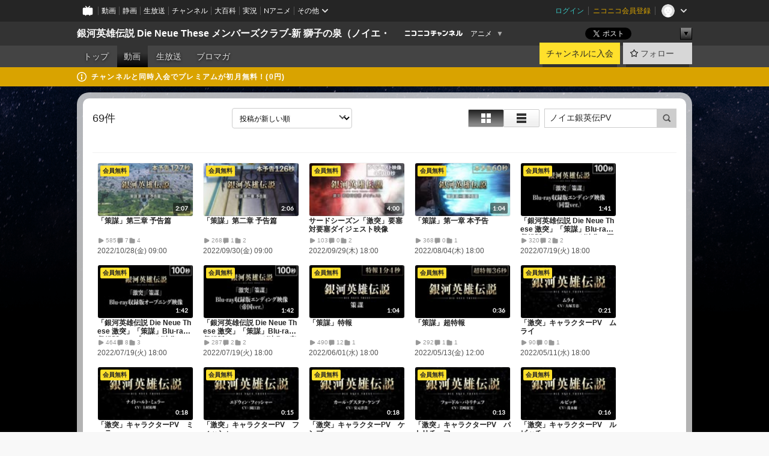

--- FILE ---
content_type: text/html; charset=UTF-8
request_url: https://ch.nicovideo.jp/search/%E3%83%8E%E3%82%A4%E3%82%A8%E9%8A%80%E8%8B%B1%E4%BC%9DPV?channel_id=ch2647291&mode=s&sort=f&order=d&type=video
body_size: 14489
content:
<!DOCTYPE HTML PUBLIC "-//W3C//DTD HTML 4.01 Transitional//EN"
"http://www.w3.org/TR/html4/loose.dtd">







<html class="webkit ">

<head>
<meta http-equiv="Content-Type" content="text/html; charset=utf-8">
<meta http-equiv="Content-Script-Type" content="text/javascript">
<meta http-equiv="Content-Style-Type" content="text/css">
<meta http-equiv="X-UA-Compatible" content="IE=edge, chrome=1">
<meta name="copyright" content="(C) DWANGO Co., Ltd.">

<title>動画 : 銀河英雄伝説 Die Neue These メンバーズクラブ-新 獅子の泉（ノイエ・ルーベン・ブルン）‐ - ニコニコチャンネル
</title>

    

                                            <meta property="og:title" content="動画 : 銀河英雄伝説 Die Neue These メンバーズクラブ-新 獅子の泉（ノイエ・ルーベン・ブルン）‐ - ニコニコチャンネル ">
<meta property="og:site_name" content="銀河英雄伝説 Die Neue These メンバーズクラブ-新 獅子の泉（ノイエ・ルーベン・ブルン）‐">
<meta property="og:description" content="新 獅子の泉（ノイエ・ルーベン・ブルン）へようこそ！ ここは、『銀河英雄伝説 Die Neue These』（通称ノイエ銀英伝）の専門チャンネルです。 ノイエ銀英伝の『全てに出会える』『ファンが...">
<meta property="og:url" content="https://ch.nicovideo.jp/search/%E3%83%8E%E3%82%A4%E3%82%A8%E9%8A%80%E8%8B%B1%E4%BC%9DPV?channel_id=ch2647291&amp;mode=s&amp;sort=f&amp;order=d&amp;type=video">
<meta property="og:image" content="https://img.cdn.nimg.jp/s/comch/channel-icon/original/ch2647291/7050066.jpg/512x512l_FFFFFFFF?key=4dbd2ea31e983573995abf9e6d00ba6202fcae94a949286f300e82a2fe01ccf5">
<meta property="og:type" content="website">
<meta property="fb:app_id" content="1080595878705344">
<meta name="twitter:card" content="summary">


    

<script type="text/javascript">
  try {
    window.NicoGoogleTagManagerDataLayer = [];

    var data = {};

        data.user = (function () {
      var user = {};

                  user.login_status = 'not_login';
            user.member_plan_id = null;

      return user;
      })();

    data.content = (function () {
      var content = {};
      content.community_id = '5256025';
      content.ch_screen_name = 'noielb';
      content.channel_id = 'ch2647291';
      content.ch_monthly_charge = '1000';
      return content;
    })();

    window.NicoGoogleTagManagerDataLayer.push(data);
    } catch (e) {}
</script>
<!-- Google Tag Manager For Channel Access Analytics -->


    <script>(function(w,d,s,l,i){w[l]=w[l]||[];w[l].push({'gtm.start':
                new Date().getTime(),event:'gtm.js'});var f=d.getElementsByTagName(s)[0],
            j=d.createElement(s),dl=l!='dataLayer'?'&l='+l:'';j.async=true;j.src=
            'https://www.googletagmanager.com/gtm.js?id='+i+dl;f.parentNode.insertBefore(j,f);
        })(window,document,'script','NicoChannelAccessAnalyticsGtmDataLayer','GTM-K8M6VGZ');</script>


<script>
        window.NicoChannelAccessAnalyticsGtmDataLayer.push({
        'event': 'TriggerAccessAnalytics',
        'PageParameter.ChannelId': 'ch2647291',
        'PageParameter.ContentId': null,
        'PageParameter.ContentBillingType': null,
        'PageParameter.IsChannelLiveMemberFree': null,
        'PageParameter.IsChannelLivePayProgram': null,
        'PageParameter.FrontendId': 32
    });
</script>
<!-- End Google Tag Manager For Channel Access Analytics -->
<!-- Google Tag Manager -->

<script>(function(w,d,s,l,i){w[l]=w[l]||[];w[l].push({'gtm.start':new Date().getTime(),event:'gtm.js'});var f=d.getElementsByTagName(s)[0],j=d.createElement(s),dl=l!='dataLayer'?'&l='+l:'';j.async=true;j.src='https://www.googletagmanager.com/gtm.js?id='+i+dl;f.parentNode.insertBefore(j,f);})(window,document,'script','NicoGoogleTagManagerDataLayer','GTM-KXT7G5G');</script>

<!-- End Google Tag Manager -->

    <meta name="description" content="新獅子の泉（ノイエ・ルーベン・ブルン）へようこそ！ここは、『銀河英雄伝説DieNeueThese』（通称ノイエ銀英伝）の専門チャンネルです。ノイエ銀英伝の『全てに出会える』『ファンが集う場所』『歴史を刻む場所...">
    
        
                                
            
        
        
        
        
        
                
        
                
        


<link rel="canonical" href="https://ch.nicovideo.jp/search/%E3%83%8E%E3%82%A4%E3%82%A8%E9%8A%80%E8%8B%B1%E4%BC%9DPV?type=video">
<link rel="next" href="https://ch.nicovideo.jp/search/%E3%83%8E%E3%82%A4%E3%82%A8%E9%8A%80%E8%8B%B1%E4%BC%9DPV?type=video&amp;mode=s&amp;sort=f&amp;order=d&amp;page=2">


    

                        <link rel="alternate" media="only screen and (max-width: 640px)" href="https://sp.ch.nicovideo.jp/search/ノイエ銀英伝PV" />

    <link rel="shortcut icon" href="https://ch.nicovideo.jp/favicon.ico?111206">

<link rel="stylesheet" href="https://secure-dcdn.cdn.nimg.jp/nicochannel/chfront/css/legacy-less/base.css?1768454887
">







    <link rel="alternate" type="application/rss+xml" title="銀河英雄伝説 Die Neue These メンバーズクラブ-新 獅子の泉（ノイエ・ルーベン・ブルン）‐ チャンネル動画" href="/noielb/video?rss=2.0">



    <link rel="stylesheet" href="https://secure-dcdn.cdn.nimg.jp/nicochannel/chfront/css/legacy-less/channel-channel_base.css?1768454887
">

        <style type="text/css"><!--
                section.site_body  {
						background-color:#ffffff;
					background-image:url(https://secure-dcdn.cdn.nimg.jp/nicochannel/material/design/5256025/background-img.png);
			background-position:center center;
			background-repeat:no-repeat;
			background-attachment:fixed;
			color:#333333;
	}
section.site_body a {
		color:#6296c1;
	}
section.site_body a:visited {
		color:#6179bf;
	}


div#channel-main  {
						background-color:#ffffff;
					background-image:url(https://secure-dcdn.cdn.nimg.jp/nicochannel/material/design/5256025/DNTpop_next_bg.jpg);
			background-position:center center;
			background-repeat:repeat;
			background-attachment:scroll;
			color:#f7f8fa;
	}
div#channel-main a {
		color:#f7f8fa;
	}

div#channel-main a:visited {
		color:#c7d63e;
	}



    --></style>





<link rel="stylesheet" href="https://secure-dcdn.cdn.nimg.jp/nicochannel/chfront/css/legacy-less/campaign-ticket_sale-ticket_sale.css?1768454887
">



<script>
var is_login   = false;
var is_premium = false;
var is_channel = true;
var user_is_joinable = false;
var nicopo_balance = false;
var page_code  = "video_list"||null;
var page_id    = "ch_video_search"||null;
var user       = null,
    ad_age     = null;
var community = {
    "type":"premium"
};
var channeloption = {
    "first_month_free_flag":false};
var show_danimestore_invitation = false</script>


<script src="https://secure-dcdn.cdn.nimg.jp/nicochannel/chfront/js/polyfill/closest.js"></script>

<script src="https://secure-dcdn.cdn.nimg.jp/nicochannel/chfront/js/lib/jquery/jquery-3.6.min.js"></script>
<script src="https://secure-dcdn.cdn.nimg.jp/nicochannel/chfront/js/lib/jquery/jquery-migrate.3.3.2.min.js"></script>

<script>jQuery.noConflict();</script>
<script src="https://secure-dcdn.cdn.nimg.jp/nicochannel/chfront/js/common.js?1768454887
"></script>



<script src="https://secure-dcdn.cdn.nimg.jp/nicochannel/chfront/js/lib/swfobject.js?v1.5.1"></script>


<script src="https://res.ads.nicovideo.jp/assets/js/ads2.js?ref=ch"></script>







<script>
    (function (w, k1, k2) {
        w[k1] = w[k1] || {};
        w[k1][k2] = w[k1][k2] || {};
        w[k1][k2]['CurrentChannel'] = {
            ChannelId: 2647291,
        };
    })(window, 'NicochFrontCoreForeignVariableBinding', 'ChFront');
</script>


</head>

<body id="search"class="
 ja  channel personal">
<!-- Google Tag Manager (noscript) -->
<noscript><iframe src="https://www.googletagmanager.com/ns.html?id=GTM-KXT7G5G" height="0" width="0" style="display:none;visibility:hidden"></iframe></noscript>
<!-- End Google Tag Manager (noscript) -->



                <div id="CommonHeader" class="c-siteCommonHeaderUnit"></div>

<!---->
<!---->


<script>
    window.onCommonHeaderReady = function(commonHeader) {
        commonHeader.mount('#CommonHeader', {
                        frontendId: 32,
            site: 'channel',
            user: {
                                isLogin: false            },
            customization: {
                nextUrl: '/search/%E3%83%8E%E3%82%A4%E3%82%A8%E9%8A%80%E8%8B%B1%E4%BC%9DPV?channel_id=ch2647291&mode=s&sort=f&order=d&type=video',
                logoutNextUrl: '/search/%E3%83%8E%E3%82%A4%E3%82%A8%E9%8A%80%E8%8B%B1%E4%BC%9DPV?channel_id=ch2647291&mode=s&sort=f&order=d&type=video',
                size: {
                    maxWidth: '1024px',
                    minWidth: '1024px'
                },
                userPanelServiceLinksLabel: 'ニコニコチャンネルメニュー',
                userPanelServiceLinks: [
                    {
                        href : '/my/purchased',
                        label: '購入したもの'
                    },
                    {
                        href : '/my/following',
                        label: '登録したチャンネル'
                    },
                    {
                        href : '/my/mail/subscribing',
                        label: '購読中のブロマガ'
                    },
                    {
                        href : '/start',
                        label: 'チャンネルを開設'
                    },
                    {
                        href : '/portal/anime',
                        label: 'アニメ'
                    },
                    {
                        href : '/portal/blomaga',
                        label: 'ブロマガ'
                    }
                ],
                helpLink: {
                    href: 'https://qa.nicovideo.jp/category/show/429?site_domain=default'
                }
            }
        });
    };
</script>
<script type="text/javascript" src="https://common-header.nimg.jp/3.0.0/pc/CommonHeaderLoader.min.js"></script>
    
        <header class="site">
                            <div id="head_cp">
    <div class="head_inner">

    <nav class="head_breadcrumb" id="head_cp_breadcrumb">
        <h1 class="channel_name"><a href="/noielb">銀河英雄伝説 Die Neue These メンバーズクラブ-新 獅子の泉（ノイエ・ルーベン・ブルン）‐</a></h1>
        <div class="site_logo"><a href="https://ch.nicovideo.jp/"><img src="https://secure-dcdn.cdn.nimg.jp/nicochannel/chfront/img/base/niconico_channel_small.png" alt="ニコニコチャンネル"></a></div>

                                <div class="channel_category">
                <a href="/portal/anime">
                    アニメ
                </a>
                <menu class="switch_category">
                    <span class="other">▼</span>
                    <ul id="other_categories_list" style="display:none;">
                        <li ><a href="/portal/blomaga">ブロマガ</a>
<li class="selected"><a href="/portal/anime">アニメ</a>
<li ><a href="/portal/movie">映画・ドラマ</a>
<li ><a href="/portal/media">社会・言論</a>
<li ><a href="/portal/tokusatsu">特撮</a>
<li ><a href="/portal/music">音楽</a>
<li ><a href="/portal/entertainment">エンタメ</a>
<li ><a href="/portal/sports">スポーツ</a>
<li ><a href="/portal/showbiz">芸能</a>
<li ><a href="/portal/life">生活</a>
<li ><a href="/portal/politics">政治</a>
<li ><a href="/portal/game">ゲーム</a>
<li ><a href="/portal/variety">バラエティ</a>
<li ><a href="/portal/gravure">グラビア</a>
                    </ul>
                </menu>
            </div>
            <script>Ch.categoryDropdown.init();</script>
            </nav>

        <menu id="head_sns_share" class="sns_share">
        <!--SNS共有-->
        
        
                                        <div class="sns_button twitter">
            <a href="https://x.com/intent/post" class="twitter-share-button" data-count="horizontal" data-url="https://ch.nicovideo.jp/noielb" data-text="銀河英雄伝説 Die Neue These メンバーズクラブ-新 獅子の泉（ノイエ・ルーベン・ブルン）‐ #nicoch" data-count="none" data-lang="ja">Post</a>
        </div>

        <div class="sns_button facebook">
            <iframe src="https://www.facebook.com/plugins/like.php?href=https://ch.nicovideo.jp/noielb&locale=&app_id=227837487254498&amp;send=false&amp;layout=button&amp;width=100&amp;show_faces=false&amp;action=like&amp;colorscheme=light&amp;font&amp;height=21" scrolling="no" frameborder="0" allowTransparency="true"
            style="width:110px; height:21px"></iframe>
                    </div>

        <!--その他のSNS: hatebu gp+-->
        <div class="sns_other">
            <button class="btn_share_toggle"><span class="down">▼</span><span class="up">▲</span></button>
            <div id="head_sns_share_more">
                <ul>
                    <li class="hatebu"><a href="http://b.hatena.ne.jp/entry/s/ch.nicovideo.jp/search/%E3%83%8E%E3%82%A4%E3%82%A8%E9%8A%80%E8%8B%B1%E4%BC%9DPV?channel_id=ch2647291&amp;mode=s&amp;sort=f&amp;order=d&amp;type=video" class="hatena-bookmark-button" data-hatena-bookmark-title="銀河英雄伝説 Die Neue These メンバーズクラブ-新 獅子の泉（ノイエ・ルーベン・ブルン）‐ - ニコニコチャンネル" data-hatena-bookmark-layout="basic"><img src="https://b.st-hatena.com/images/entry-button/button-only.gif" alt="このエントリーをはてなブックマークに追加" width="20" height="20"></a>
                </ul>
            </div>
        </div>
        
        <script>
        jQuery(".btn_share_toggle").on("click",function(){
            var sns_other = jQuery(".sns_other");
            var sns_other_panel = jQuery("#head_sns_share_more");
            var target_height = sns_other_panel.find("ul").outerHeight();
            var expanded_class = "expanded";
            if(sns_other.hasClass(expanded_class)){
                //close it
                sns_other_panel.animate({"height":"0"},150);
                sns_other.removeClass(expanded_class);
            }else{
                //open it
                sns_other_panel.animate({"height":target_height},150);
                sns_other.addClass(expanded_class);
            }
        });
        </script>
        
    </menu>
    
    </div>
    </div>
    <div id="head_cp_menu">
    <div class="head_inner">
                                <nav class="current channel" id="cp_menu">
                <ul>
                                                                                                        <li class="">
                        <a href="/noielb">トップ</a>

                                                                                                                        <li class="selected">
                            <a href="/noielb/video">動画</a>
                    
                    
                                                                    <li class="">
                            <a href="/noielb/live">生放送</a>
                    
                                                                    <li class="">
                            <a href="/noielb/blomaga">ブロマガ</a>
                    
                                                    </ul>
            </nav>
                    
        <div class="user_control">
                        <div id="member_continuation_react_pc_root"></div>
            <script src="https://dcdn.cdn.nimg.jp/nicochannel/nicochfrontcore/main/Component/ChFront/Endpoint/Channel/ContinuationRank/ContinuationRankEntryPoint.js?1768454887
"></script>
            
            <div class="join_leave">
                    
    
    <div class="cell">

                                <a class="join need_login"
               href=""
               data-selector="sendGA360Event"
               data-ga-event-tag="nicoch_click_header-join-button"
            >
                                                    チャンネルに入会
                            </a>
            </div>
                                    <div class="cell">
            <a href="https://account.nicovideo.jp/login?next_url=%2Fsearch%2F%25E3%2583%258E%25E3%2582%25A4%25E3%2582%25A8%25E9%258A%2580%25E8%258B%25B1%25E4%25BC%259DPV%3Fchannel_id%3Dch2647291%26mode%3Ds%26sort%3Df%26order%3Dd%26type%3Dvideo&site=channel&time=1768765924&hash_key=c37ab374"
               class="btn_follow bookmark"
               onmouseover="jQuery('#please_login').show(); return false;"
               onmouseout="jQuery('#please_login').hide(); return false;"
               data-selector="sendGA360Event"
               data-ga-event-tag="nicoch_click_header-follow-button"
            >
            <span class="labels">
                <span class="off">フォロー</span>
            </span>
            </a>
        </div>
    
            </div>
        </div>
    </div>
    </div>    
    
    
    

                                            <div class="c-headerMsgBar" data-name="premium">
                    <div class="headerMsgContentsArea">
                        <a class="headerMsgContent" href="/noielb/join">
                            <span class="headerMsgIcon"><svg xmlns="http://www.w3.org/2000/svg" viewBox="0 0 23 23"><path d="M11.5 0C17.851 0 23 5.149 23 11.5S17.851 23 11.5 23 0 17.851 0 11.5 5.149 0 11.5 0zm0 2a9.5 9.5 0 100 19 9.5 9.5 0 000-19zm.5 9a1 1 0 011 1v5a1 1 0 01-1 1h-1a1 1 0 01-1-1v-5a1 1 0 011-1h1zm-.5-5.5a2 2 0 110 4 2 2 0 010-4z"/></svg></span>
                            <span class="headerMsgText">チャンネルと同時入会でプレミアムが初月無料！(0円)</span>
                        </a>
                    </div>
                </div>
                        
    
        
        
    <script>

    //共有ボタンに展開イベントを割り振り
    var panel	= jQuery("#shareMenuBar"),
            trigger = jQuery("#shareMenuTrigger");
    jQuery("#shareMenuTrigger").on('click', function(event){
        if(panel.is(':visible')){
            toggleShareMenu(false);
        }else{
            toggleShareMenu(true);
        }
        return false;
    });

    //ヘッダーの初月無料プランリンクclick後に、入会プラン周りを目立たせる
    jQuery("a#first_month_free_flag").on('click', function(){
        var joinMenu = jQuery("#cp_joinmenu");
        var animateDuration = 500;
        var isScroll = Ch.smoothScroll("#cp_joinmenu", {"duration": animateDuration});
        joinMenu
            .wrapInner('<div class="cp_joinmenu_cnt"></div>')
            .append('<span class="bg_cp_joinmenu"></span>')
            .css({"position":"relative"});
        var cnt = joinMenu.find(".cp_joinmenu_cnt");
        var bg = joinMenu.find(".bg_cp_joinmenu");
        cnt.css({"position":"relative", "z-index":"1"});
        bg.css({
            "position":"absolute",
            "top":0,
            "left":0,
            "z-index":0,
            "width": joinMenu.innerWidth(),
            "height": joinMenu.innerHeight(),
            "background": "#fff",
            "opacity":"0"
        });
        setTimeout(function(){
            bg.animate({"opacity":"1"},100).animate({"opacity":"0"},1000,function(){this.remove()})
        }, animateDuration);
        if(isScroll) {return false;}
    });

    </script>
    





            </header>

                <section class="site_body">
            <article class="content white" data-page-id="ch_video_search">
                <section class="">

            
                    
                                <script>
                cookie("search_mode","s",{path:"/"});
            </script>
            
    
                    
                    
                            

            <section class="p-channelVideoAll">
                    <!---->
                                                                        
            
                        <div class="videoListHeader">
    <div class="list--upper">
        
        <span class="count">
                        <var>69</var>件
                    </span>

                                <label class="c-formSelect">
                <select data-href="/search/%E3%83%8E%E3%82%A4%E3%82%A8%E9%8A%80%E8%8B%B1%E4%BC%9DPV?type=video&channel_id=ch2647291&amp;" data-selector="videoSortCriteria">
                    <option value="sort=f&amp;order=d" >投稿が新しい順</option>
                    <option value="sort=v&amp;order=d" >再生が多い順</option>
                    <option value="sort=r&amp;order=d" >コメントが多い順</option>
                    <option value="sort=m&amp;order=d" >マイリスト登録が多い順</option>
                    <option value="sort=n&amp;order=d" >コメントが新しい順</option>
                                        <option value="sort=l&amp;order=d" >再生時間が長い順</option>

                    <option disabled></option>

                    <option value="sort=f&amp;order=a" >投稿が古い順</option>
                                        <option value="sort=v&amp;order=a" >再生が少ない順</option>
                    <option value="sort=n&amp;order=a" >コメントが古い順</option>
                    <option value="sort=r&amp;order=a" >コメントが少ない順</option>
                    <option value="sort=m&amp;order=a" >マイリスト登録が少ない順</option>
                    <option value="sort=l&amp;order=a" >再生時間が短い順</option>
                </select>
                
                    <script type="text/javascript">
                    jQuery('[data-selector="videoSortCriteria"]').on("change",function(event){
                        var t = jQuery(this);
                        var jump_to = t.attr("data-href");
                        var val = t.val();
                        jump_to = jump_to+val;
                        location.href=jump_to;
                        return true;
                    });
                    </script>
                    
            </label>
        
        <div class="shoulder">
                        <menu class="scopebar change_style" data-selector="displayStyleChanger">
                <ul>
                    <li class="icon tile selected">
                        <span class="scope" data-selector="displayStyleChangeSwitch" data-mode="tile"><span></span></span>
                    <li class="icon detail ">
                        <span class="scope" data-selector="displayStyleChangeSwitch" data-mode="detail"><span></span></span>
                </ul>
                
                <script>
                var displayStyleChanger = jQuery('[data-selector="displayStyleChanger"]');

                displayStyleChanger.on("click", "[data-selector='displayStyleChangeSwitch']", function() {
                    var contents_list = jQuery('[data-selector="videoList"]');
                    var caller = jQuery(this);
                    var mode = caller.attr("data-mode");
                    var li = caller.closest("li");
                    var li_selected=li.closest("ul").find("li.selected");

                    li_selected.removeClass("selected");
                    li.addClass("selected");

                    cookie("li_video", mode, {path:"/"});

                    contents_list.attr("data-style-display-type", mode);

                    Ch.LazyImage.forceLoad("ul.items");
                });
                </script>
                
            </menu>
            
                        <div class="searchbox">
                <form method="get" data-selector="searchBoxForVideoList">
                    <input type="text"
                           class="c-formInputTypeText"
                           data-selector="searchWordForVideoList"
                           value="ノイエ銀英伝PV "
                    >
                    <input type="hidden" name="channel_id" value="ch2647291">
                    <input type="hidden" name="mode" value="s">
                    <input type="hidden" name="sort" value="f">
                    <input type="hidden" name="order" value="d">
                    <input type="hidden" name="type" value="video">
                    <button class="c-formButtonWithIconOnly" type="submit">
                        <svg xmlns="http://www.w3.org/2000/svg" viewBox="0 0 24 24">
    <path d="m20.73 18.26-3.308-3.31a8.199 8.199 0 0 0 1.32-4.46c0-4.55-3.699-8.25-8.246-8.25-4.548 0-8.246 3.7-8.246 8.25s3.698 8.25 8.246 8.25c1.639 0 3.168-.49 4.457-1.32l3.309 3.31c.34.34.79.51 1.239.51.45 0 .9-.17 1.24-.51.679-.68.679-1.79 0-2.47h-.01Zm-10.234-2.01a5.756 5.756 0 0 1-5.747-5.75c0-3.17 2.578-5.75 5.747-5.75a5.756 5.756 0 0 1 5.747 5.75c0 1.17-.35 2.27-.96 3.18-.43.64-.97 1.19-1.609 1.61-.91.61-1.999.96-3.178.96Z"/>
</svg>
                    </button>
                </form>
                
                <script type="text/javascript">
                jQuery('[data-selector="searchBoxForVideoList"]').on("submit",function(event){
                    var s 			= jQuery.trim(jQuery('[data-selector="searchWordForVideoList"]').val());
                    var s_replaced 	= s.replace(/^\s+|\s+$/g, '').replace(/%20/g, '+');
                    var s_encoded 	= encodeURIComponent(s_replaced);
                    var form 		= jQuery(this);
                    var channel_id 	= jQuery("input[name=channel_id]");
                    if(s!=""){
                        var url = ['/search/',s_encoded].join("");
                        channel_id.attr("disabled",false);
                    }else{
                        var url = ['/',channel_id.val(),'/video/'].join("");
                        channel_id.attr("disabled",true);
                    }
                    form.attr("action",url);
                    return true;
                });
                </script>
                
            </div>
                    </div>
    </div>
</div>



                                        <ul class="c-videoList"
                    data-selector="videoList"
                    data-style-display-type="tile"
                >
                                            
<li>
            <a class="watchLink" href="https://www.nicovideo.jp/watch/so41287414">
            <div class="thumbnail">
                <img src="https://nicovideo.cdn.nimg.jp/thumbnails/41287414/41287414.8272655" alt="「策謀」第三章 予告篇">
                    <span class="c-labelPaymentType">
                    <strong>会員無料</strong>
            </span>
                <span class="c-labelOnThumbnail" data-style="videoLength"><strong>2:07</strong></span>
            </div>

            <div class="metadata">
                <h3>
                                        「策謀」第三章 予告篇
                </h3>
                <p>フォースシーズン「策謀」第一章　9月30日（金）上映終了第二章　10月28日（金）第三章　11月25日（金）全国47都道府県の劇場にて各章3週間限定上映（一部劇場を除く）</p>
                <dl>
                    <div>
                        <dt><svg xmlns="http://www.w3.org/2000/svg" viewBox="0 0 24 24">
    <path d="M19.129 9.349 8.404 3.67a2.978 2.978 0 0 0-2.95.08A2.977 2.977 0 0 0 4 6.322v11.356c0 1.062.543 2.023 1.454 2.571a2.99 2.99 0 0 0 1.544.433c.48 0 .961-.118 1.405-.353l10.726-5.678A2.993 2.993 0 0 0 20.725 12c0-1.114-.611-2.13-1.596-2.651Z"/>
</svg>
</dt>
                        <dd>585</dd>
                    </div>
                    <div>
                        <dt><svg xmlns="http://www.w3.org/2000/svg" viewBox="0 0 24 24">
    <path d="M18 3H6C4.35 3 3 4.35 3 6v10c0 1.65 1.35 3 3 3v1.8c0 .43.24.84.62 1.05a1.194 1.194 0 0 0 1.21-.03L12.41 19H18c1.65 0 3-1.35 3-3V6c0-1.65-1.35-3-3-3Z"/>
</svg>
</dt>
                        <dd>7</dd>
                    </div>
                    <div>
                        <dt><svg xmlns="http://www.w3.org/2000/svg" viewBox="0 0 24 24">
    <path d="M18 6h-3.89L12.3 3.99c-.57-.63-1.38-.99-2.23-.99H6C4.35 3 3 4.35 3 6v12c0 1.65 1.35 3 3 3h12c1.65 0 3-1.35 3-3V9c0-1.65-1.35-3-3-3Z" />
</svg>
</dt>
                        <dd>4</dd>
                    </div>
                </dl>
                <p>2022/10/28(金) 09:00</p>
            </div>
        </a>

            
    </li>
                                            
<li>
            <a class="watchLink" href="https://www.nicovideo.jp/watch/so41145012">
            <div class="thumbnail">
                <img src="https://nicovideo.cdn.nimg.jp/thumbnails/41145012/41145012.35540984" alt="「策謀」第二章 予告篇">
                    <span class="c-labelPaymentType">
                    <strong>会員無料</strong>
            </span>
                <span class="c-labelOnThumbnail" data-style="videoLength"><strong>2:06</strong></span>
            </div>

            <div class="metadata">
                <h3>
                                        「策謀」第二章 予告篇
                </h3>
                <p>「銀河英雄伝説 Die Neue These 策謀」第二章　予告篇フォースシーズン「策謀」第一章　9月30日（金）第二章　10月28日（金）第三章　11月25日（金）全国47都道府県の劇場にて各章3週間限定上映（一部劇場を除く）</p>
                <dl>
                    <div>
                        <dt><svg xmlns="http://www.w3.org/2000/svg" viewBox="0 0 24 24">
    <path d="M19.129 9.349 8.404 3.67a2.978 2.978 0 0 0-2.95.08A2.977 2.977 0 0 0 4 6.322v11.356c0 1.062.543 2.023 1.454 2.571a2.99 2.99 0 0 0 1.544.433c.48 0 .961-.118 1.405-.353l10.726-5.678A2.993 2.993 0 0 0 20.725 12c0-1.114-.611-2.13-1.596-2.651Z"/>
</svg>
</dt>
                        <dd>268</dd>
                    </div>
                    <div>
                        <dt><svg xmlns="http://www.w3.org/2000/svg" viewBox="0 0 24 24">
    <path d="M18 3H6C4.35 3 3 4.35 3 6v10c0 1.65 1.35 3 3 3v1.8c0 .43.24.84.62 1.05a1.194 1.194 0 0 0 1.21-.03L12.41 19H18c1.65 0 3-1.35 3-3V6c0-1.65-1.35-3-3-3Z"/>
</svg>
</dt>
                        <dd>1</dd>
                    </div>
                    <div>
                        <dt><svg xmlns="http://www.w3.org/2000/svg" viewBox="0 0 24 24">
    <path d="M18 6h-3.89L12.3 3.99c-.57-.63-1.38-.99-2.23-.99H6C4.35 3 3 4.35 3 6v12c0 1.65 1.35 3 3 3h12c1.65 0 3-1.35 3-3V9c0-1.65-1.35-3-3-3Z" />
</svg>
</dt>
                        <dd>2</dd>
                    </div>
                </dl>
                <p>2022/09/30(金) 09:00</p>
            </div>
        </a>

            
    </li>
                                            
<li>
            <a class="watchLink" href="https://www.nicovideo.jp/watch/so41149841">
            <div class="thumbnail">
                <img src="https://nicovideo.cdn.nimg.jp/thumbnails/41149841/41149841.93269746" alt="サードシーズン「激突」要塞対要塞ダイジェスト映像">
                    <span class="c-labelPaymentType">
                    <strong>会員無料</strong>
            </span>
                <span class="c-labelOnThumbnail" data-style="videoLength"><strong>4:00</strong></span>
            </div>

            <div class="metadata">
                <h3>
                                        サードシーズン「激突」要塞対要塞ダイジェスト映像
                </h3>
                <p>9月30日(金)に上映が始まる「策謀」第一章冒頭につく、ダイジェスト映像フォースシーズン「策謀」第一章　9月30日（金）第二章　10月28日（金）第三章　11月25日（金）全国47都道府県の劇場にて各章3週間限定上映（一部劇場を除く）</p>
                <dl>
                    <div>
                        <dt><svg xmlns="http://www.w3.org/2000/svg" viewBox="0 0 24 24">
    <path d="M19.129 9.349 8.404 3.67a2.978 2.978 0 0 0-2.95.08A2.977 2.977 0 0 0 4 6.322v11.356c0 1.062.543 2.023 1.454 2.571a2.99 2.99 0 0 0 1.544.433c.48 0 .961-.118 1.405-.353l10.726-5.678A2.993 2.993 0 0 0 20.725 12c0-1.114-.611-2.13-1.596-2.651Z"/>
</svg>
</dt>
                        <dd>103</dd>
                    </div>
                    <div>
                        <dt><svg xmlns="http://www.w3.org/2000/svg" viewBox="0 0 24 24">
    <path d="M18 3H6C4.35 3 3 4.35 3 6v10c0 1.65 1.35 3 3 3v1.8c0 .43.24.84.62 1.05a1.194 1.194 0 0 0 1.21-.03L12.41 19H18c1.65 0 3-1.35 3-3V6c0-1.65-1.35-3-3-3Z"/>
</svg>
</dt>
                        <dd>0</dd>
                    </div>
                    <div>
                        <dt><svg xmlns="http://www.w3.org/2000/svg" viewBox="0 0 24 24">
    <path d="M18 6h-3.89L12.3 3.99c-.57-.63-1.38-.99-2.23-.99H6C4.35 3 3 4.35 3 6v12c0 1.65 1.35 3 3 3h12c1.65 0 3-1.35 3-3V9c0-1.65-1.35-3-3-3Z" />
</svg>
</dt>
                        <dd>2</dd>
                    </div>
                </dl>
                <p>2022/09/29(木) 18:00</p>
            </div>
        </a>

            
    </li>
                                            
<li>
            <a class="watchLink" href="https://www.nicovideo.jp/watch/so40869562">
            <div class="thumbnail">
                <img src="https://nicovideo.cdn.nimg.jp/thumbnails/40869562/40869562.8606648" alt="「策謀」第一章 本予告">
                    <span class="c-labelPaymentType">
                    <strong>会員無料</strong>
            </span>
                <span class="c-labelOnThumbnail" data-style="videoLength"><strong>1:04</strong></span>
            </div>

            <div class="metadata">
                <h3>
                                        「策謀」第一章 本予告
                </h3>
                <p>「銀河英雄伝説 Die Neue These 策謀」第一章　本予告映像フォースシーズン「策謀」第一章　9月30日（金）第二章　10月28日（金）第三章　11月25日（金）全国47都道府県の劇場にて各章3週間限定上映（一部劇場を除く）</p>
                <dl>
                    <div>
                        <dt><svg xmlns="http://www.w3.org/2000/svg" viewBox="0 0 24 24">
    <path d="M19.129 9.349 8.404 3.67a2.978 2.978 0 0 0-2.95.08A2.977 2.977 0 0 0 4 6.322v11.356c0 1.062.543 2.023 1.454 2.571a2.99 2.99 0 0 0 1.544.433c.48 0 .961-.118 1.405-.353l10.726-5.678A2.993 2.993 0 0 0 20.725 12c0-1.114-.611-2.13-1.596-2.651Z"/>
</svg>
</dt>
                        <dd>368</dd>
                    </div>
                    <div>
                        <dt><svg xmlns="http://www.w3.org/2000/svg" viewBox="0 0 24 24">
    <path d="M18 3H6C4.35 3 3 4.35 3 6v10c0 1.65 1.35 3 3 3v1.8c0 .43.24.84.62 1.05a1.194 1.194 0 0 0 1.21-.03L12.41 19H18c1.65 0 3-1.35 3-3V6c0-1.65-1.35-3-3-3Z"/>
</svg>
</dt>
                        <dd>0</dd>
                    </div>
                    <div>
                        <dt><svg xmlns="http://www.w3.org/2000/svg" viewBox="0 0 24 24">
    <path d="M18 6h-3.89L12.3 3.99c-.57-.63-1.38-.99-2.23-.99H6C4.35 3 3 4.35 3 6v12c0 1.65 1.35 3 3 3h12c1.65 0 3-1.35 3-3V9c0-1.65-1.35-3-3-3Z" />
</svg>
</dt>
                        <dd>1</dd>
                    </div>
                </dl>
                <p>2022/08/04(木) 18:00</p>
            </div>
        </a>

            
    </li>
                                            
<li>
            <a class="watchLink" href="https://www.nicovideo.jp/watch/so40770039">
            <div class="thumbnail">
                <img src="https://nicovideo.cdn.nimg.jp/thumbnails/40770039/40770039.99366126" alt="「銀河英雄伝説 Die Neue These 激突」「策謀」Blu-ray収録版エンディング映像（同盟Ver.）">
                    <span class="c-labelPaymentType">
                    <strong>会員無料</strong>
            </span>
                <span class="c-labelOnThumbnail" data-style="videoLength"><strong>1:41</strong></span>
            </div>

            <div class="metadata">
                <h3>
                                        「銀河英雄伝説 Die Neue These 激突」「策謀」Blu-ray収録版エンディング映像（同盟Ver.）
                </h3>
                <p>エンディング映像はSennaRinさんが歌うテーマソング「melt」をバックに、帝国と同盟が艦隊戦を繰り広げる戦場を描きます。さらにエンディング映像は同じ戦場を帝国、同盟2つの視点でのカメラワークで表現した２つのVer.が存在します。7月27日のBlu-ray第7巻の発売を前に、ぜひこのエンディング映像をお楽しみください。フォースシーズン「策謀」第一章　9月30日（金）第二章　10月28日（金）第三章　11月25日（金）全国47都道府県の劇場にて各章3週間限定上映（一部劇場を除く）</p>
                <dl>
                    <div>
                        <dt><svg xmlns="http://www.w3.org/2000/svg" viewBox="0 0 24 24">
    <path d="M19.129 9.349 8.404 3.67a2.978 2.978 0 0 0-2.95.08A2.977 2.977 0 0 0 4 6.322v11.356c0 1.062.543 2.023 1.454 2.571a2.99 2.99 0 0 0 1.544.433c.48 0 .961-.118 1.405-.353l10.726-5.678A2.993 2.993 0 0 0 20.725 12c0-1.114-.611-2.13-1.596-2.651Z"/>
</svg>
</dt>
                        <dd>320</dd>
                    </div>
                    <div>
                        <dt><svg xmlns="http://www.w3.org/2000/svg" viewBox="0 0 24 24">
    <path d="M18 3H6C4.35 3 3 4.35 3 6v10c0 1.65 1.35 3 3 3v1.8c0 .43.24.84.62 1.05a1.194 1.194 0 0 0 1.21-.03L12.41 19H18c1.65 0 3-1.35 3-3V6c0-1.65-1.35-3-3-3Z"/>
</svg>
</dt>
                        <dd>2</dd>
                    </div>
                    <div>
                        <dt><svg xmlns="http://www.w3.org/2000/svg" viewBox="0 0 24 24">
    <path d="M18 6h-3.89L12.3 3.99c-.57-.63-1.38-.99-2.23-.99H6C4.35 3 3 4.35 3 6v12c0 1.65 1.35 3 3 3h12c1.65 0 3-1.35 3-3V9c0-1.65-1.35-3-3-3Z" />
</svg>
</dt>
                        <dd>2</dd>
                    </div>
                </dl>
                <p>2022/07/19(火) 18:00</p>
            </div>
        </a>

            
    </li>
                                            
<li>
            <a class="watchLink" href="https://www.nicovideo.jp/watch/so40770008">
            <div class="thumbnail">
                <img src="https://nicovideo.cdn.nimg.jp/thumbnails/40770008/40770008.227135" alt="「銀河英雄伝説 Die Neue These 激突」「策謀」Blu-ray収録版オープニング映像">
                    <span class="c-labelPaymentType">
                    <strong>会員無料</strong>
            </span>
                <span class="c-labelOnThumbnail" data-style="videoLength"><strong>1:42</strong></span>
            </div>

            <div class="metadata">
                <h3>
                                        「銀河英雄伝説 Die Neue These 激突」「策謀」Blu-ray収録版オープニング映像
                </h3>
                <p>オープニング映像はSennaRinさんが歌う主題歌「dust」をバックに、物語を彩るキャラクターたちが登場。7月27日のBlu-ray第7巻の発売を前に、ぜひこのオープニング映像をお楽しみください。フォースシーズン「策謀」第一章　9月30日（金）第二章　10月28日（金）第三章　11月25日（金）全国47都道府県の劇場にて各章3週間限定上映（一部劇場を除く）</p>
                <dl>
                    <div>
                        <dt><svg xmlns="http://www.w3.org/2000/svg" viewBox="0 0 24 24">
    <path d="M19.129 9.349 8.404 3.67a2.978 2.978 0 0 0-2.95.08A2.977 2.977 0 0 0 4 6.322v11.356c0 1.062.543 2.023 1.454 2.571a2.99 2.99 0 0 0 1.544.433c.48 0 .961-.118 1.405-.353l10.726-5.678A2.993 2.993 0 0 0 20.725 12c0-1.114-.611-2.13-1.596-2.651Z"/>
</svg>
</dt>
                        <dd>464</dd>
                    </div>
                    <div>
                        <dt><svg xmlns="http://www.w3.org/2000/svg" viewBox="0 0 24 24">
    <path d="M18 3H6C4.35 3 3 4.35 3 6v10c0 1.65 1.35 3 3 3v1.8c0 .43.24.84.62 1.05a1.194 1.194 0 0 0 1.21-.03L12.41 19H18c1.65 0 3-1.35 3-3V6c0-1.65-1.35-3-3-3Z"/>
</svg>
</dt>
                        <dd>8</dd>
                    </div>
                    <div>
                        <dt><svg xmlns="http://www.w3.org/2000/svg" viewBox="0 0 24 24">
    <path d="M18 6h-3.89L12.3 3.99c-.57-.63-1.38-.99-2.23-.99H6C4.35 3 3 4.35 3 6v12c0 1.65 1.35 3 3 3h12c1.65 0 3-1.35 3-3V9c0-1.65-1.35-3-3-3Z" />
</svg>
</dt>
                        <dd>3</dd>
                    </div>
                </dl>
                <p>2022/07/19(火) 18:00</p>
            </div>
        </a>

            
    </li>
                                            
<li>
            <a class="watchLink" href="https://www.nicovideo.jp/watch/so40769924">
            <div class="thumbnail">
                <img src="https://nicovideo.cdn.nimg.jp/thumbnails/40769924/40769924.5546039" alt="「銀河英雄伝説 Die Neue These 激突」「策謀」Blu-ray収録版エンディング映像（帝国Ver.）">
                    <span class="c-labelPaymentType">
                    <strong>会員無料</strong>
            </span>
                <span class="c-labelOnThumbnail" data-style="videoLength"><strong>1:42</strong></span>
            </div>

            <div class="metadata">
                <h3>
                                        「銀河英雄伝説 Die Neue These 激突」「策謀」Blu-ray収録版エンディング映像（帝国Ver.）
                </h3>
                <p>エンディング映像はSennaRinさんが歌うテーマソング「melt」をバックに、帝国と同盟が艦隊戦を繰り広げる戦場を描きます。さらにエンディング映像は同じ戦場を帝国、同盟2つの視点でのカメラワークで表現した２つのVer.が存在します。7月27日のBlu-ray第7巻の発売を前に、ぜひこのエンディング映像をお楽しみください。フォースシーズン「策謀」第一章　9月30日（金）第二章　10月28日（金）第三章　11月25日（金）全国47都道府県の劇場にて各章3週間限定上映（一部劇場を除く）</p>
                <dl>
                    <div>
                        <dt><svg xmlns="http://www.w3.org/2000/svg" viewBox="0 0 24 24">
    <path d="M19.129 9.349 8.404 3.67a2.978 2.978 0 0 0-2.95.08A2.977 2.977 0 0 0 4 6.322v11.356c0 1.062.543 2.023 1.454 2.571a2.99 2.99 0 0 0 1.544.433c.48 0 .961-.118 1.405-.353l10.726-5.678A2.993 2.993 0 0 0 20.725 12c0-1.114-.611-2.13-1.596-2.651Z"/>
</svg>
</dt>
                        <dd>287</dd>
                    </div>
                    <div>
                        <dt><svg xmlns="http://www.w3.org/2000/svg" viewBox="0 0 24 24">
    <path d="M18 3H6C4.35 3 3 4.35 3 6v10c0 1.65 1.35 3 3 3v1.8c0 .43.24.84.62 1.05a1.194 1.194 0 0 0 1.21-.03L12.41 19H18c1.65 0 3-1.35 3-3V6c0-1.65-1.35-3-3-3Z"/>
</svg>
</dt>
                        <dd>2</dd>
                    </div>
                    <div>
                        <dt><svg xmlns="http://www.w3.org/2000/svg" viewBox="0 0 24 24">
    <path d="M18 6h-3.89L12.3 3.99c-.57-.63-1.38-.99-2.23-.99H6C4.35 3 3 4.35 3 6v12c0 1.65 1.35 3 3 3h12c1.65 0 3-1.35 3-3V9c0-1.65-1.35-3-3-3Z" />
</svg>
</dt>
                        <dd>2</dd>
                    </div>
                </dl>
                <p>2022/07/19(火) 18:00</p>
            </div>
        </a>

            
    </li>
                                            
<li>
            <a class="watchLink" href="https://www.nicovideo.jp/watch/so40549156">
            <div class="thumbnail">
                <img src="https://nicovideo.cdn.nimg.jp/thumbnails/40549156/40549156.72887251" alt="「策謀」特報">
                    <span class="c-labelPaymentType">
                    <strong>会員無料</strong>
            </span>
                <span class="c-labelOnThumbnail" data-style="videoLength"><strong>1:04</strong></span>
            </div>

            <div class="metadata">
                <h3>
                                        「策謀」特報
                </h3>
                <p>「銀河英雄伝説 Die Neue These 策謀」の特報映像2022年6月1日　新獅子の泉にて解禁2022年6月2日　YouTubeにて解禁第一章　9月30日（金）第二章　10月28日（金）第三章　11月25日（金）各章3週間限定上映（一部劇場を除く）</p>
                <dl>
                    <div>
                        <dt><svg xmlns="http://www.w3.org/2000/svg" viewBox="0 0 24 24">
    <path d="M19.129 9.349 8.404 3.67a2.978 2.978 0 0 0-2.95.08A2.977 2.977 0 0 0 4 6.322v11.356c0 1.062.543 2.023 1.454 2.571a2.99 2.99 0 0 0 1.544.433c.48 0 .961-.118 1.405-.353l10.726-5.678A2.993 2.993 0 0 0 20.725 12c0-1.114-.611-2.13-1.596-2.651Z"/>
</svg>
</dt>
                        <dd>490</dd>
                    </div>
                    <div>
                        <dt><svg xmlns="http://www.w3.org/2000/svg" viewBox="0 0 24 24">
    <path d="M18 3H6C4.35 3 3 4.35 3 6v10c0 1.65 1.35 3 3 3v1.8c0 .43.24.84.62 1.05a1.194 1.194 0 0 0 1.21-.03L12.41 19H18c1.65 0 3-1.35 3-3V6c0-1.65-1.35-3-3-3Z"/>
</svg>
</dt>
                        <dd>12</dd>
                    </div>
                    <div>
                        <dt><svg xmlns="http://www.w3.org/2000/svg" viewBox="0 0 24 24">
    <path d="M18 6h-3.89L12.3 3.99c-.57-.63-1.38-.99-2.23-.99H6C4.35 3 3 4.35 3 6v12c0 1.65 1.35 3 3 3h12c1.65 0 3-1.35 3-3V9c0-1.65-1.35-3-3-3Z" />
</svg>
</dt>
                        <dd>1</dd>
                    </div>
                </dl>
                <p>2022/06/01(水) 18:00</p>
            </div>
        </a>

            
    </li>
                                            
<li>
            <a class="watchLink" href="https://www.nicovideo.jp/watch/so40456452">
            <div class="thumbnail">
                <img src="https://nicovideo.cdn.nimg.jp/thumbnails/40456452/40456452.16530032" alt="「策謀」超特報">
                    <span class="c-labelPaymentType">
                    <strong>会員無料</strong>
            </span>
                <span class="c-labelOnThumbnail" data-style="videoLength"><strong>0:36</strong></span>
            </div>

            <div class="metadata">
                <h3>
                                        「策謀」超特報
                </h3>
                <p>「銀河英雄伝説 Die Neue These 策謀」の超特報映像2022年5月13日　劇場および新獅子の泉にて解禁2022年5月16日　YouTubeにて解禁第一章　9月30日（金）第二章　10月28日（金）第三章　11月25日（金） 各章3週間限定上映（一部劇場を除く）</p>
                <dl>
                    <div>
                        <dt><svg xmlns="http://www.w3.org/2000/svg" viewBox="0 0 24 24">
    <path d="M19.129 9.349 8.404 3.67a2.978 2.978 0 0 0-2.95.08A2.977 2.977 0 0 0 4 6.322v11.356c0 1.062.543 2.023 1.454 2.571a2.99 2.99 0 0 0 1.544.433c.48 0 .961-.118 1.405-.353l10.726-5.678A2.993 2.993 0 0 0 20.725 12c0-1.114-.611-2.13-1.596-2.651Z"/>
</svg>
</dt>
                        <dd>292</dd>
                    </div>
                    <div>
                        <dt><svg xmlns="http://www.w3.org/2000/svg" viewBox="0 0 24 24">
    <path d="M18 3H6C4.35 3 3 4.35 3 6v10c0 1.65 1.35 3 3 3v1.8c0 .43.24.84.62 1.05a1.194 1.194 0 0 0 1.21-.03L12.41 19H18c1.65 0 3-1.35 3-3V6c0-1.65-1.35-3-3-3Z"/>
</svg>
</dt>
                        <dd>1</dd>
                    </div>
                    <div>
                        <dt><svg xmlns="http://www.w3.org/2000/svg" viewBox="0 0 24 24">
    <path d="M18 6h-3.89L12.3 3.99c-.57-.63-1.38-.99-2.23-.99H6C4.35 3 3 4.35 3 6v12c0 1.65 1.35 3 3 3h12c1.65 0 3-1.35 3-3V9c0-1.65-1.35-3-3-3Z" />
</svg>
</dt>
                        <dd>1</dd>
                    </div>
                </dl>
                <p>2022/05/13(金) 12:00</p>
            </div>
        </a>

            
    </li>
                                            
<li>
            <a class="watchLink" href="https://www.nicovideo.jp/watch/so40276314">
            <div class="thumbnail">
                <img src="https://nicovideo.cdn.nimg.jp/thumbnails/40276314/40276314.9213869" alt="「激突」キャラクターPV　ムライ">
                    <span class="c-labelPaymentType">
                    <strong>会員無料</strong>
            </span>
                <span class="c-labelOnThumbnail" data-style="videoLength"><strong>0:21</strong></span>
            </div>

            <div class="metadata">
                <h3>
                                        「激突」キャラクターPV　ムライ
                </h3>
                <p>　</p>
                <dl>
                    <div>
                        <dt><svg xmlns="http://www.w3.org/2000/svg" viewBox="0 0 24 24">
    <path d="M19.129 9.349 8.404 3.67a2.978 2.978 0 0 0-2.95.08A2.977 2.977 0 0 0 4 6.322v11.356c0 1.062.543 2.023 1.454 2.571a2.99 2.99 0 0 0 1.544.433c.48 0 .961-.118 1.405-.353l10.726-5.678A2.993 2.993 0 0 0 20.725 12c0-1.114-.611-2.13-1.596-2.651Z"/>
</svg>
</dt>
                        <dd>90</dd>
                    </div>
                    <div>
                        <dt><svg xmlns="http://www.w3.org/2000/svg" viewBox="0 0 24 24">
    <path d="M18 3H6C4.35 3 3 4.35 3 6v10c0 1.65 1.35 3 3 3v1.8c0 .43.24.84.62 1.05a1.194 1.194 0 0 0 1.21-.03L12.41 19H18c1.65 0 3-1.35 3-3V6c0-1.65-1.35-3-3-3Z"/>
</svg>
</dt>
                        <dd>0</dd>
                    </div>
                    <div>
                        <dt><svg xmlns="http://www.w3.org/2000/svg" viewBox="0 0 24 24">
    <path d="M18 6h-3.89L12.3 3.99c-.57-.63-1.38-.99-2.23-.99H6C4.35 3 3 4.35 3 6v12c0 1.65 1.35 3 3 3h12c1.65 0 3-1.35 3-3V9c0-1.65-1.35-3-3-3Z" />
</svg>
</dt>
                        <dd>1</dd>
                    </div>
                </dl>
                <p>2022/05/11(水) 18:00</p>
            </div>
        </a>

            
    </li>
                                            
<li>
            <a class="watchLink" href="https://www.nicovideo.jp/watch/so40276308">
            <div class="thumbnail">
                <img src="https://nicovideo.cdn.nimg.jp/thumbnails/40276308/40276308.51858048" alt="「激突」キャラクターPV　ミュラー">
                    <span class="c-labelPaymentType">
                    <strong>会員無料</strong>
            </span>
                <span class="c-labelOnThumbnail" data-style="videoLength"><strong>0:18</strong></span>
            </div>

            <div class="metadata">
                <h3>
                                        「激突」キャラクターPV　ミュラー
                </h3>
                <p>　</p>
                <dl>
                    <div>
                        <dt><svg xmlns="http://www.w3.org/2000/svg" viewBox="0 0 24 24">
    <path d="M19.129 9.349 8.404 3.67a2.978 2.978 0 0 0-2.95.08A2.977 2.977 0 0 0 4 6.322v11.356c0 1.062.543 2.023 1.454 2.571a2.99 2.99 0 0 0 1.544.433c.48 0 .961-.118 1.405-.353l10.726-5.678A2.993 2.993 0 0 0 20.725 12c0-1.114-.611-2.13-1.596-2.651Z"/>
</svg>
</dt>
                        <dd>214</dd>
                    </div>
                    <div>
                        <dt><svg xmlns="http://www.w3.org/2000/svg" viewBox="0 0 24 24">
    <path d="M18 3H6C4.35 3 3 4.35 3 6v10c0 1.65 1.35 3 3 3v1.8c0 .43.24.84.62 1.05a1.194 1.194 0 0 0 1.21-.03L12.41 19H18c1.65 0 3-1.35 3-3V6c0-1.65-1.35-3-3-3Z"/>
</svg>
</dt>
                        <dd>6</dd>
                    </div>
                    <div>
                        <dt><svg xmlns="http://www.w3.org/2000/svg" viewBox="0 0 24 24">
    <path d="M18 6h-3.89L12.3 3.99c-.57-.63-1.38-.99-2.23-.99H6C4.35 3 3 4.35 3 6v12c0 1.65 1.35 3 3 3h12c1.65 0 3-1.35 3-3V9c0-1.65-1.35-3-3-3Z" />
</svg>
</dt>
                        <dd>1</dd>
                    </div>
                </dl>
                <p>2022/05/09(月) 18:00</p>
            </div>
        </a>

            
    </li>
                                            
<li>
            <a class="watchLink" href="https://www.nicovideo.jp/watch/so40276305">
            <div class="thumbnail">
                <img src="https://nicovideo.cdn.nimg.jp/thumbnails/40276305/40276305.16089132" alt="「激突」キャラクターPV　フィッシャー">
                    <span class="c-labelPaymentType">
                    <strong>会員無料</strong>
            </span>
                <span class="c-labelOnThumbnail" data-style="videoLength"><strong>0:15</strong></span>
            </div>

            <div class="metadata">
                <h3>
                                        「激突」キャラクターPV　フィッシャー
                </h3>
                <p>　</p>
                <dl>
                    <div>
                        <dt><svg xmlns="http://www.w3.org/2000/svg" viewBox="0 0 24 24">
    <path d="M19.129 9.349 8.404 3.67a2.978 2.978 0 0 0-2.95.08A2.977 2.977 0 0 0 4 6.322v11.356c0 1.062.543 2.023 1.454 2.571a2.99 2.99 0 0 0 1.544.433c.48 0 .961-.118 1.405-.353l10.726-5.678A2.993 2.993 0 0 0 20.725 12c0-1.114-.611-2.13-1.596-2.651Z"/>
</svg>
</dt>
                        <dd>82</dd>
                    </div>
                    <div>
                        <dt><svg xmlns="http://www.w3.org/2000/svg" viewBox="0 0 24 24">
    <path d="M18 3H6C4.35 3 3 4.35 3 6v10c0 1.65 1.35 3 3 3v1.8c0 .43.24.84.62 1.05a1.194 1.194 0 0 0 1.21-.03L12.41 19H18c1.65 0 3-1.35 3-3V6c0-1.65-1.35-3-3-3Z"/>
</svg>
</dt>
                        <dd>0</dd>
                    </div>
                    <div>
                        <dt><svg xmlns="http://www.w3.org/2000/svg" viewBox="0 0 24 24">
    <path d="M18 6h-3.89L12.3 3.99c-.57-.63-1.38-.99-2.23-.99H6C4.35 3 3 4.35 3 6v12c0 1.65 1.35 3 3 3h12c1.65 0 3-1.35 3-3V9c0-1.65-1.35-3-3-3Z" />
</svg>
</dt>
                        <dd>1</dd>
                    </div>
                </dl>
                <p>2022/05/04(水) 18:00</p>
            </div>
        </a>

            
    </li>
                                            
<li>
            <a class="watchLink" href="https://www.nicovideo.jp/watch/so40276300">
            <div class="thumbnail">
                <img src="https://nicovideo.cdn.nimg.jp/thumbnails/40276300/40276300.72547614" alt="「激突」キャラクターPV　ケンプ">
                    <span class="c-labelPaymentType">
                    <strong>会員無料</strong>
            </span>
                <span class="c-labelOnThumbnail" data-style="videoLength"><strong>0:18</strong></span>
            </div>

            <div class="metadata">
                <h3>
                                        「激突」キャラクターPV　ケンプ
                </h3>
                <p>　</p>
                <dl>
                    <div>
                        <dt><svg xmlns="http://www.w3.org/2000/svg" viewBox="0 0 24 24">
    <path d="M19.129 9.349 8.404 3.67a2.978 2.978 0 0 0-2.95.08A2.977 2.977 0 0 0 4 6.322v11.356c0 1.062.543 2.023 1.454 2.571a2.99 2.99 0 0 0 1.544.433c.48 0 .961-.118 1.405-.353l10.726-5.678A2.993 2.993 0 0 0 20.725 12c0-1.114-.611-2.13-1.596-2.651Z"/>
</svg>
</dt>
                        <dd>86</dd>
                    </div>
                    <div>
                        <dt><svg xmlns="http://www.w3.org/2000/svg" viewBox="0 0 24 24">
    <path d="M18 3H6C4.35 3 3 4.35 3 6v10c0 1.65 1.35 3 3 3v1.8c0 .43.24.84.62 1.05a1.194 1.194 0 0 0 1.21-.03L12.41 19H18c1.65 0 3-1.35 3-3V6c0-1.65-1.35-3-3-3Z"/>
</svg>
</dt>
                        <dd>0</dd>
                    </div>
                    <div>
                        <dt><svg xmlns="http://www.w3.org/2000/svg" viewBox="0 0 24 24">
    <path d="M18 6h-3.89L12.3 3.99c-.57-.63-1.38-.99-2.23-.99H6C4.35 3 3 4.35 3 6v12c0 1.65 1.35 3 3 3h12c1.65 0 3-1.35 3-3V9c0-1.65-1.35-3-3-3Z" />
</svg>
</dt>
                        <dd>1</dd>
                    </div>
                </dl>
                <p>2022/05/02(月) 18:00</p>
            </div>
        </a>

            
    </li>
                                            
<li>
            <a class="watchLink" href="https://www.nicovideo.jp/watch/so40276295">
            <div class="thumbnail">
                <img src="https://nicovideo.cdn.nimg.jp/thumbnails/40276295/40276295.95286886" alt="「激突」キャラクターPV　パトリチェフ">
                    <span class="c-labelPaymentType">
                    <strong>会員無料</strong>
            </span>
                <span class="c-labelOnThumbnail" data-style="videoLength"><strong>0:13</strong></span>
            </div>

            <div class="metadata">
                <h3>
                                        「激突」キャラクターPV　パトリチェフ
                </h3>
                <p>　</p>
                <dl>
                    <div>
                        <dt><svg xmlns="http://www.w3.org/2000/svg" viewBox="0 0 24 24">
    <path d="M19.129 9.349 8.404 3.67a2.978 2.978 0 0 0-2.95.08A2.977 2.977 0 0 0 4 6.322v11.356c0 1.062.543 2.023 1.454 2.571a2.99 2.99 0 0 0 1.544.433c.48 0 .961-.118 1.405-.353l10.726-5.678A2.993 2.993 0 0 0 20.725 12c0-1.114-.611-2.13-1.596-2.651Z"/>
</svg>
</dt>
                        <dd>87</dd>
                    </div>
                    <div>
                        <dt><svg xmlns="http://www.w3.org/2000/svg" viewBox="0 0 24 24">
    <path d="M18 3H6C4.35 3 3 4.35 3 6v10c0 1.65 1.35 3 3 3v1.8c0 .43.24.84.62 1.05a1.194 1.194 0 0 0 1.21-.03L12.41 19H18c1.65 0 3-1.35 3-3V6c0-1.65-1.35-3-3-3Z"/>
</svg>
</dt>
                        <dd>0</dd>
                    </div>
                    <div>
                        <dt><svg xmlns="http://www.w3.org/2000/svg" viewBox="0 0 24 24">
    <path d="M18 6h-3.89L12.3 3.99c-.57-.63-1.38-.99-2.23-.99H6C4.35 3 3 4.35 3 6v12c0 1.65 1.35 3 3 3h12c1.65 0 3-1.35 3-3V9c0-1.65-1.35-3-3-3Z" />
</svg>
</dt>
                        <dd>1</dd>
                    </div>
                </dl>
                <p>2022/04/27(水) 18:00</p>
            </div>
        </a>

            
    </li>
                                            
<li>
            <a class="watchLink" href="https://www.nicovideo.jp/watch/so40276293">
            <div class="thumbnail">
                <img src="https://nicovideo.cdn.nimg.jp/thumbnails/40276293/40276293.60699237" alt="「激突」キャラクターPV　ルビッチ">
                    <span class="c-labelPaymentType">
                    <strong>会員無料</strong>
            </span>
                <span class="c-labelOnThumbnail" data-style="videoLength"><strong>0:16</strong></span>
            </div>

            <div class="metadata">
                <h3>
                                        「激突」キャラクターPV　ルビッチ
                </h3>
                <p>　</p>
                <dl>
                    <div>
                        <dt><svg xmlns="http://www.w3.org/2000/svg" viewBox="0 0 24 24">
    <path d="M19.129 9.349 8.404 3.67a2.978 2.978 0 0 0-2.95.08A2.977 2.977 0 0 0 4 6.322v11.356c0 1.062.543 2.023 1.454 2.571a2.99 2.99 0 0 0 1.544.433c.48 0 .961-.118 1.405-.353l10.726-5.678A2.993 2.993 0 0 0 20.725 12c0-1.114-.611-2.13-1.596-2.651Z"/>
</svg>
</dt>
                        <dd>114</dd>
                    </div>
                    <div>
                        <dt><svg xmlns="http://www.w3.org/2000/svg" viewBox="0 0 24 24">
    <path d="M18 3H6C4.35 3 3 4.35 3 6v10c0 1.65 1.35 3 3 3v1.8c0 .43.24.84.62 1.05a1.194 1.194 0 0 0 1.21-.03L12.41 19H18c1.65 0 3-1.35 3-3V6c0-1.65-1.35-3-3-3Z"/>
</svg>
</dt>
                        <dd>0</dd>
                    </div>
                    <div>
                        <dt><svg xmlns="http://www.w3.org/2000/svg" viewBox="0 0 24 24">
    <path d="M18 6h-3.89L12.3 3.99c-.57-.63-1.38-.99-2.23-.99H6C4.35 3 3 4.35 3 6v12c0 1.65 1.35 3 3 3h12c1.65 0 3-1.35 3-3V9c0-1.65-1.35-3-3-3Z" />
</svg>
</dt>
                        <dd>1</dd>
                    </div>
                </dl>
                <p>2022/04/25(月) 18:00</p>
            </div>
        </a>

            
    </li>
                                            
<li>
            <a class="watchLink" href="https://www.nicovideo.jp/watch/so40284861">
            <div class="thumbnail">
                <img src="https://nicovideo.cdn.nimg.jp/thumbnails/40284861/40284861.12930935" alt="「激突」キャラクターPV　コーネフ">
                    <span class="c-labelPaymentType">
                    <strong>会員無料</strong>
            </span>
                <span class="c-labelOnThumbnail" data-style="videoLength"><strong>0:12</strong></span>
            </div>

            <div class="metadata">
                <h3>
                                        「激突」キャラクターPV　コーネフ
                </h3>
                <p>　</p>
                <dl>
                    <div>
                        <dt><svg xmlns="http://www.w3.org/2000/svg" viewBox="0 0 24 24">
    <path d="M19.129 9.349 8.404 3.67a2.978 2.978 0 0 0-2.95.08A2.977 2.977 0 0 0 4 6.322v11.356c0 1.062.543 2.023 1.454 2.571a2.99 2.99 0 0 0 1.544.433c.48 0 .961-.118 1.405-.353l10.726-5.678A2.993 2.993 0 0 0 20.725 12c0-1.114-.611-2.13-1.596-2.651Z"/>
</svg>
</dt>
                        <dd>161</dd>
                    </div>
                    <div>
                        <dt><svg xmlns="http://www.w3.org/2000/svg" viewBox="0 0 24 24">
    <path d="M18 3H6C4.35 3 3 4.35 3 6v10c0 1.65 1.35 3 3 3v1.8c0 .43.24.84.62 1.05a1.194 1.194 0 0 0 1.21-.03L12.41 19H18c1.65 0 3-1.35 3-3V6c0-1.65-1.35-3-3-3Z"/>
</svg>
</dt>
                        <dd>0</dd>
                    </div>
                    <div>
                        <dt><svg xmlns="http://www.w3.org/2000/svg" viewBox="0 0 24 24">
    <path d="M18 6h-3.89L12.3 3.99c-.57-.63-1.38-.99-2.23-.99H6C4.35 3 3 4.35 3 6v12c0 1.65 1.35 3 3 3h12c1.65 0 3-1.35 3-3V9c0-1.65-1.35-3-3-3Z" />
</svg>
</dt>
                        <dd>1</dd>
                    </div>
                </dl>
                <p>2022/04/20(水) 18:00</p>
            </div>
        </a>

            
    </li>
                                            
<li>
            <a class="watchLink" href="https://www.nicovideo.jp/watch/so40258200">
            <div class="thumbnail">
                <img src="https://nicovideo.cdn.nimg.jp/thumbnails/40258200/40258200.38204521" alt="「激突」キャラクターPV　メルカッツ">
                    <span class="c-labelPaymentType">
                    <strong>会員無料</strong>
            </span>
                <span class="c-labelOnThumbnail" data-style="videoLength"><strong>0:14</strong></span>
            </div>

            <div class="metadata">
                <h3>
                                        「激突」キャラクターPV　メルカッツ
                </h3>
                <p>　</p>
                <dl>
                    <div>
                        <dt><svg xmlns="http://www.w3.org/2000/svg" viewBox="0 0 24 24">
    <path d="M19.129 9.349 8.404 3.67a2.978 2.978 0 0 0-2.95.08A2.977 2.977 0 0 0 4 6.322v11.356c0 1.062.543 2.023 1.454 2.571a2.99 2.99 0 0 0 1.544.433c.48 0 .961-.118 1.405-.353l10.726-5.678A2.993 2.993 0 0 0 20.725 12c0-1.114-.611-2.13-1.596-2.651Z"/>
</svg>
</dt>
                        <dd>138</dd>
                    </div>
                    <div>
                        <dt><svg xmlns="http://www.w3.org/2000/svg" viewBox="0 0 24 24">
    <path d="M18 3H6C4.35 3 3 4.35 3 6v10c0 1.65 1.35 3 3 3v1.8c0 .43.24.84.62 1.05a1.194 1.194 0 0 0 1.21-.03L12.41 19H18c1.65 0 3-1.35 3-3V6c0-1.65-1.35-3-3-3Z"/>
</svg>
</dt>
                        <dd>4</dd>
                    </div>
                    <div>
                        <dt><svg xmlns="http://www.w3.org/2000/svg" viewBox="0 0 24 24">
    <path d="M18 6h-3.89L12.3 3.99c-.57-.63-1.38-.99-2.23-.99H6C4.35 3 3 4.35 3 6v12c0 1.65 1.35 3 3 3h12c1.65 0 3-1.35 3-3V9c0-1.65-1.35-3-3-3Z" />
</svg>
</dt>
                        <dd>1</dd>
                    </div>
                </dl>
                <p>2022/04/18(月) 18:00</p>
            </div>
        </a>

            
    </li>
                                            
<li>
            <a class="watchLink" href="https://www.nicovideo.jp/watch/so40289098">
            <div class="thumbnail">
                <img src="https://nicovideo.cdn.nimg.jp/thumbnails/40289098/40289098.22954437" alt="「激突」キャラクターPV　マシュンゴ">
                    <span class="c-labelPaymentType">
                    <strong>会員無料</strong>
            </span>
                <span class="c-labelOnThumbnail" data-style="videoLength"><strong>0:12</strong></span>
            </div>

            <div class="metadata">
                <h3>
                                        「激突」キャラクターPV　マシュンゴ
                </h3>
                <p>　</p>
                <dl>
                    <div>
                        <dt><svg xmlns="http://www.w3.org/2000/svg" viewBox="0 0 24 24">
    <path d="M19.129 9.349 8.404 3.67a2.978 2.978 0 0 0-2.95.08A2.977 2.977 0 0 0 4 6.322v11.356c0 1.062.543 2.023 1.454 2.571a2.99 2.99 0 0 0 1.544.433c.48 0 .961-.118 1.405-.353l10.726-5.678A2.993 2.993 0 0 0 20.725 12c0-1.114-.611-2.13-1.596-2.651Z"/>
</svg>
</dt>
                        <dd>114</dd>
                    </div>
                    <div>
                        <dt><svg xmlns="http://www.w3.org/2000/svg" viewBox="0 0 24 24">
    <path d="M18 3H6C4.35 3 3 4.35 3 6v10c0 1.65 1.35 3 3 3v1.8c0 .43.24.84.62 1.05a1.194 1.194 0 0 0 1.21-.03L12.41 19H18c1.65 0 3-1.35 3-3V6c0-1.65-1.35-3-3-3Z"/>
</svg>
</dt>
                        <dd>0</dd>
                    </div>
                    <div>
                        <dt><svg xmlns="http://www.w3.org/2000/svg" viewBox="0 0 24 24">
    <path d="M18 6h-3.89L12.3 3.99c-.57-.63-1.38-.99-2.23-.99H6C4.35 3 3 4.35 3 6v12c0 1.65 1.35 3 3 3h12c1.65 0 3-1.35 3-3V9c0-1.65-1.35-3-3-3Z" />
</svg>
</dt>
                        <dd>1</dd>
                    </div>
                </dl>
                <p>2022/04/13(水) 18:00</p>
            </div>
        </a>

            
    </li>
                                            
<li>
            <a class="watchLink" href="https://www.nicovideo.jp/watch/so40258129">
            <div class="thumbnail">
                <img src="https://nicovideo.cdn.nimg.jp/thumbnails/40258129/40258129.21683860" alt="「激突」キャラクターPV　グエン">
                    <span class="c-labelPaymentType">
                    <strong>会員無料</strong>
            </span>
                <span class="c-labelOnThumbnail" data-style="videoLength"><strong>0:08</strong></span>
            </div>

            <div class="metadata">
                <h3>
                                        「激突」キャラクターPV　グエン
                </h3>
                <p>　</p>
                <dl>
                    <div>
                        <dt><svg xmlns="http://www.w3.org/2000/svg" viewBox="0 0 24 24">
    <path d="M19.129 9.349 8.404 3.67a2.978 2.978 0 0 0-2.95.08A2.977 2.977 0 0 0 4 6.322v11.356c0 1.062.543 2.023 1.454 2.571a2.99 2.99 0 0 0 1.544.433c.48 0 .961-.118 1.405-.353l10.726-5.678A2.993 2.993 0 0 0 20.725 12c0-1.114-.611-2.13-1.596-2.651Z"/>
</svg>
</dt>
                        <dd>126</dd>
                    </div>
                    <div>
                        <dt><svg xmlns="http://www.w3.org/2000/svg" viewBox="0 0 24 24">
    <path d="M18 3H6C4.35 3 3 4.35 3 6v10c0 1.65 1.35 3 3 3v1.8c0 .43.24.84.62 1.05a1.194 1.194 0 0 0 1.21-.03L12.41 19H18c1.65 0 3-1.35 3-3V6c0-1.65-1.35-3-3-3Z"/>
</svg>
</dt>
                        <dd>1</dd>
                    </div>
                    <div>
                        <dt><svg xmlns="http://www.w3.org/2000/svg" viewBox="0 0 24 24">
    <path d="M18 6h-3.89L12.3 3.99c-.57-.63-1.38-.99-2.23-.99H6C4.35 3 3 4.35 3 6v12c0 1.65 1.35 3 3 3h12c1.65 0 3-1.35 3-3V9c0-1.65-1.35-3-3-3Z" />
</svg>
</dt>
                        <dd>1</dd>
                    </div>
                </dl>
                <p>2022/04/06(水) 18:00</p>
            </div>
        </a>

            
    </li>
                                            
<li>
            <a class="watchLink" href="https://www.nicovideo.jp/watch/so40258117">
            <div class="thumbnail">
                <img src="https://nicovideo.cdn.nimg.jp/thumbnails/40258117/40258117.43585703" alt="「激突」キャラクターPV　ルパート">
                    <span class="c-labelPaymentType">
                    <strong>会員無料</strong>
            </span>
                <span class="c-labelOnThumbnail" data-style="videoLength"><strong>0:17</strong></span>
            </div>

            <div class="metadata">
                <h3>
                                        「激突」キャラクターPV　ルパート
                </h3>
                <p>　</p>
                <dl>
                    <div>
                        <dt><svg xmlns="http://www.w3.org/2000/svg" viewBox="0 0 24 24">
    <path d="M19.129 9.349 8.404 3.67a2.978 2.978 0 0 0-2.95.08A2.977 2.977 0 0 0 4 6.322v11.356c0 1.062.543 2.023 1.454 2.571a2.99 2.99 0 0 0 1.544.433c.48 0 .961-.118 1.405-.353l10.726-5.678A2.993 2.993 0 0 0 20.725 12c0-1.114-.611-2.13-1.596-2.651Z"/>
</svg>
</dt>
                        <dd>179</dd>
                    </div>
                    <div>
                        <dt><svg xmlns="http://www.w3.org/2000/svg" viewBox="0 0 24 24">
    <path d="M18 3H6C4.35 3 3 4.35 3 6v10c0 1.65 1.35 3 3 3v1.8c0 .43.24.84.62 1.05a1.194 1.194 0 0 0 1.21-.03L12.41 19H18c1.65 0 3-1.35 3-3V6c0-1.65-1.35-3-3-3Z"/>
</svg>
</dt>
                        <dd>8</dd>
                    </div>
                    <div>
                        <dt><svg xmlns="http://www.w3.org/2000/svg" viewBox="0 0 24 24">
    <path d="M18 6h-3.89L12.3 3.99c-.57-.63-1.38-.99-2.23-.99H6C4.35 3 3 4.35 3 6v12c0 1.65 1.35 3 3 3h12c1.65 0 3-1.35 3-3V9c0-1.65-1.35-3-3-3Z" />
</svg>
</dt>
                        <dd>1</dd>
                    </div>
                </dl>
                <p>2022/04/04(月) 18:00</p>
            </div>
        </a>

            
    </li>
                                            
<li>
            <a class="watchLink" href="https://www.nicovideo.jp/watch/so40243377">
            <div class="thumbnail">
                <img src="https://nicovideo.cdn.nimg.jp/thumbnails/40243377/40243377.97322207" alt="「激突」第三章本予告">
                    <span class="c-labelPaymentType">
                    <strong>会員無料</strong>
            </span>
                <span class="c-labelOnThumbnail" data-style="videoLength"><strong>1:50</strong></span>
            </div>

            <div class="metadata">
                <h3>
                                        「激突」第三章本予告
                </h3>
                <p>2022年4月1日　劇場および新獅子の泉にて解禁2022年4月8日　YouTubeにて解禁</p>
                <dl>
                    <div>
                        <dt><svg xmlns="http://www.w3.org/2000/svg" viewBox="0 0 24 24">
    <path d="M19.129 9.349 8.404 3.67a2.978 2.978 0 0 0-2.95.08A2.977 2.977 0 0 0 4 6.322v11.356c0 1.062.543 2.023 1.454 2.571a2.99 2.99 0 0 0 1.544.433c.48 0 .961-.118 1.405-.353l10.726-5.678A2.993 2.993 0 0 0 20.725 12c0-1.114-.611-2.13-1.596-2.651Z"/>
</svg>
</dt>
                        <dd>381</dd>
                    </div>
                    <div>
                        <dt><svg xmlns="http://www.w3.org/2000/svg" viewBox="0 0 24 24">
    <path d="M18 3H6C4.35 3 3 4.35 3 6v10c0 1.65 1.35 3 3 3v1.8c0 .43.24.84.62 1.05a1.194 1.194 0 0 0 1.21-.03L12.41 19H18c1.65 0 3-1.35 3-3V6c0-1.65-1.35-3-3-3Z"/>
</svg>
</dt>
                        <dd>1</dd>
                    </div>
                    <div>
                        <dt><svg xmlns="http://www.w3.org/2000/svg" viewBox="0 0 24 24">
    <path d="M18 6h-3.89L12.3 3.99c-.57-.63-1.38-.99-2.23-.99H6C4.35 3 3 4.35 3 6v12c0 1.65 1.35 3 3 3h12c1.65 0 3-1.35 3-3V9c0-1.65-1.35-3-3-3Z" />
</svg>
</dt>
                        <dd>1</dd>
                    </div>
                </dl>
                <p>2022/04/01(金) 09:00</p>
            </div>
        </a>

            
    </li>
                                            
<li>
            <a class="watchLink" href="https://www.nicovideo.jp/watch/so40210950">
            <div class="thumbnail">
                <img src="https://nicovideo.cdn.nimg.jp/thumbnails/40210950/40210950.95577258" alt="「激突」キャラクターPV　ルビンスキー">
                    <span class="c-labelPaymentType">
                    <strong>会員無料</strong>
            </span>
                <span class="c-labelOnThumbnail" data-style="videoLength"><strong>0:15</strong></span>
            </div>

            <div class="metadata">
                <h3>
                                        「激突」キャラクターPV　ルビンスキー
                </h3>
                <p>　</p>
                <dl>
                    <div>
                        <dt><svg xmlns="http://www.w3.org/2000/svg" viewBox="0 0 24 24">
    <path d="M19.129 9.349 8.404 3.67a2.978 2.978 0 0 0-2.95.08A2.977 2.977 0 0 0 4 6.322v11.356c0 1.062.543 2.023 1.454 2.571a2.99 2.99 0 0 0 1.544.433c.48 0 .961-.118 1.405-.353l10.726-5.678A2.993 2.993 0 0 0 20.725 12c0-1.114-.611-2.13-1.596-2.651Z"/>
</svg>
</dt>
                        <dd>93</dd>
                    </div>
                    <div>
                        <dt><svg xmlns="http://www.w3.org/2000/svg" viewBox="0 0 24 24">
    <path d="M18 3H6C4.35 3 3 4.35 3 6v10c0 1.65 1.35 3 3 3v1.8c0 .43.24.84.62 1.05a1.194 1.194 0 0 0 1.21-.03L12.41 19H18c1.65 0 3-1.35 3-3V6c0-1.65-1.35-3-3-3Z"/>
</svg>
</dt>
                        <dd>0</dd>
                    </div>
                    <div>
                        <dt><svg xmlns="http://www.w3.org/2000/svg" viewBox="0 0 24 24">
    <path d="M18 6h-3.89L12.3 3.99c-.57-.63-1.38-.99-2.23-.99H6C4.35 3 3 4.35 3 6v12c0 1.65 1.35 3 3 3h12c1.65 0 3-1.35 3-3V9c0-1.65-1.35-3-3-3Z" />
</svg>
</dt>
                        <dd>1</dd>
                    </div>
                </dl>
                <p>2022/03/30(水) 18:00</p>
            </div>
        </a>

            
    </li>
                                            
<li>
            <a class="watchLink" href="https://www.nicovideo.jp/watch/so40210941">
            <div class="thumbnail">
                <img src="https://nicovideo.cdn.nimg.jp/thumbnails/40210941/40210941.31303840" alt="「激突」キャラクターPV　レムシャイド">
                    <span class="c-labelPaymentType">
                    <strong>会員無料</strong>
            </span>
                <span class="c-labelOnThumbnail" data-style="videoLength"><strong>0:24</strong></span>
            </div>

            <div class="metadata">
                <h3>
                                        「激突」キャラクターPV　レムシャイド
                </h3>
                <p>　</p>
                <dl>
                    <div>
                        <dt><svg xmlns="http://www.w3.org/2000/svg" viewBox="0 0 24 24">
    <path d="M19.129 9.349 8.404 3.67a2.978 2.978 0 0 0-2.95.08A2.977 2.977 0 0 0 4 6.322v11.356c0 1.062.543 2.023 1.454 2.571a2.99 2.99 0 0 0 1.544.433c.48 0 .961-.118 1.405-.353l10.726-5.678A2.993 2.993 0 0 0 20.725 12c0-1.114-.611-2.13-1.596-2.651Z"/>
</svg>
</dt>
                        <dd>113</dd>
                    </div>
                    <div>
                        <dt><svg xmlns="http://www.w3.org/2000/svg" viewBox="0 0 24 24">
    <path d="M18 3H6C4.35 3 3 4.35 3 6v10c0 1.65 1.35 3 3 3v1.8c0 .43.24.84.62 1.05a1.194 1.194 0 0 0 1.21-.03L12.41 19H18c1.65 0 3-1.35 3-3V6c0-1.65-1.35-3-3-3Z"/>
</svg>
</dt>
                        <dd>0</dd>
                    </div>
                    <div>
                        <dt><svg xmlns="http://www.w3.org/2000/svg" viewBox="0 0 24 24">
    <path d="M18 6h-3.89L12.3 3.99c-.57-.63-1.38-.99-2.23-.99H6C4.35 3 3 4.35 3 6v12c0 1.65 1.35 3 3 3h12c1.65 0 3-1.35 3-3V9c0-1.65-1.35-3-3-3Z" />
</svg>
</dt>
                        <dd>1</dd>
                    </div>
                </dl>
                <p>2022/03/28(月) 18:00</p>
            </div>
        </a>

            
    </li>
                                            
<li>
            <a class="watchLink" href="https://www.nicovideo.jp/watch/so40210916">
            <div class="thumbnail">
                <img src="https://nicovideo.cdn.nimg.jp/thumbnails/40210916/40210916.7889466" alt="「激突」キャラクターPV　ネグロポンティ">
                    <span class="c-labelPaymentType">
                    <strong>会員無料</strong>
            </span>
                <span class="c-labelOnThumbnail" data-style="videoLength"><strong>0:28</strong></span>
            </div>

            <div class="metadata">
                <h3>
                                        「激突」キャラクターPV　ネグロポンティ
                </h3>
                <p>　</p>
                <dl>
                    <div>
                        <dt><svg xmlns="http://www.w3.org/2000/svg" viewBox="0 0 24 24">
    <path d="M19.129 9.349 8.404 3.67a2.978 2.978 0 0 0-2.95.08A2.977 2.977 0 0 0 4 6.322v11.356c0 1.062.543 2.023 1.454 2.571a2.99 2.99 0 0 0 1.544.433c.48 0 .961-.118 1.405-.353l10.726-5.678A2.993 2.993 0 0 0 20.725 12c0-1.114-.611-2.13-1.596-2.651Z"/>
</svg>
</dt>
                        <dd>115</dd>
                    </div>
                    <div>
                        <dt><svg xmlns="http://www.w3.org/2000/svg" viewBox="0 0 24 24">
    <path d="M18 3H6C4.35 3 3 4.35 3 6v10c0 1.65 1.35 3 3 3v1.8c0 .43.24.84.62 1.05a1.194 1.194 0 0 0 1.21-.03L12.41 19H18c1.65 0 3-1.35 3-3V6c0-1.65-1.35-3-3-3Z"/>
</svg>
</dt>
                        <dd>0</dd>
                    </div>
                    <div>
                        <dt><svg xmlns="http://www.w3.org/2000/svg" viewBox="0 0 24 24">
    <path d="M18 6h-3.89L12.3 3.99c-.57-.63-1.38-.99-2.23-.99H6C4.35 3 3 4.35 3 6v12c0 1.65 1.35 3 3 3h12c1.65 0 3-1.35 3-3V9c0-1.65-1.35-3-3-3Z" />
</svg>
</dt>
                        <dd>1</dd>
                    </div>
                </dl>
                <p>2022/03/23(水) 18:00</p>
            </div>
        </a>

            
    </li>
                                            
<li>
            <a class="watchLink" href="https://www.nicovideo.jp/watch/so40126362">
            <div class="thumbnail">
                <img src="https://nicovideo.cdn.nimg.jp/thumbnails/40126362/40126362.74061141" alt="「激突」キャラクターPV　ランズベルク">
                    <span class="c-labelPaymentType">
                    <strong>会員無料</strong>
            </span>
                <span class="c-labelOnThumbnail" data-style="videoLength"><strong>0:20</strong></span>
            </div>

            <div class="metadata">
                <h3>
                                        「激突」キャラクターPV　ランズベルク
                </h3>
                <p>　</p>
                <dl>
                    <div>
                        <dt><svg xmlns="http://www.w3.org/2000/svg" viewBox="0 0 24 24">
    <path d="M19.129 9.349 8.404 3.67a2.978 2.978 0 0 0-2.95.08A2.977 2.977 0 0 0 4 6.322v11.356c0 1.062.543 2.023 1.454 2.571a2.99 2.99 0 0 0 1.544.433c.48 0 .961-.118 1.405-.353l10.726-5.678A2.993 2.993 0 0 0 20.725 12c0-1.114-.611-2.13-1.596-2.651Z"/>
</svg>
</dt>
                        <dd>128</dd>
                    </div>
                    <div>
                        <dt><svg xmlns="http://www.w3.org/2000/svg" viewBox="0 0 24 24">
    <path d="M18 3H6C4.35 3 3 4.35 3 6v10c0 1.65 1.35 3 3 3v1.8c0 .43.24.84.62 1.05a1.194 1.194 0 0 0 1.21-.03L12.41 19H18c1.65 0 3-1.35 3-3V6c0-1.65-1.35-3-3-3Z"/>
</svg>
</dt>
                        <dd>3</dd>
                    </div>
                    <div>
                        <dt><svg xmlns="http://www.w3.org/2000/svg" viewBox="0 0 24 24">
    <path d="M18 6h-3.89L12.3 3.99c-.57-.63-1.38-.99-2.23-.99H6C4.35 3 3 4.35 3 6v12c0 1.65 1.35 3 3 3h12c1.65 0 3-1.35 3-3V9c0-1.65-1.35-3-3-3Z" />
</svg>
</dt>
                        <dd>1</dd>
                    </div>
                </dl>
                <p>2022/03/21(月) 18:00</p>
            </div>
        </a>

            
    </li>
                                            
<li>
            <a class="watchLink" href="https://www.nicovideo.jp/watch/so40126358">
            <div class="thumbnail">
                <img src="https://nicovideo.cdn.nimg.jp/thumbnails/40126358/40126358.46946328" alt="「激突」キャラクターPV　トリューニヒト">
                    <span class="c-labelPaymentType">
                    <strong>会員無料</strong>
            </span>
                <span class="c-labelOnThumbnail" data-style="videoLength"><strong>0:14</strong></span>
            </div>

            <div class="metadata">
                <h3>
                                        「激突」キャラクターPV　トリューニヒト
                </h3>
                <p>　</p>
                <dl>
                    <div>
                        <dt><svg xmlns="http://www.w3.org/2000/svg" viewBox="0 0 24 24">
    <path d="M19.129 9.349 8.404 3.67a2.978 2.978 0 0 0-2.95.08A2.977 2.977 0 0 0 4 6.322v11.356c0 1.062.543 2.023 1.454 2.571a2.99 2.99 0 0 0 1.544.433c.48 0 .961-.118 1.405-.353l10.726-5.678A2.993 2.993 0 0 0 20.725 12c0-1.114-.611-2.13-1.596-2.651Z"/>
</svg>
</dt>
                        <dd>95</dd>
                    </div>
                    <div>
                        <dt><svg xmlns="http://www.w3.org/2000/svg" viewBox="0 0 24 24">
    <path d="M18 3H6C4.35 3 3 4.35 3 6v10c0 1.65 1.35 3 3 3v1.8c0 .43.24.84.62 1.05a1.194 1.194 0 0 0 1.21-.03L12.41 19H18c1.65 0 3-1.35 3-3V6c0-1.65-1.35-3-3-3Z"/>
</svg>
</dt>
                        <dd>0</dd>
                    </div>
                    <div>
                        <dt><svg xmlns="http://www.w3.org/2000/svg" viewBox="0 0 24 24">
    <path d="M18 6h-3.89L12.3 3.99c-.57-.63-1.38-.99-2.23-.99H6C4.35 3 3 4.35 3 6v12c0 1.65 1.35 3 3 3h12c1.65 0 3-1.35 3-3V9c0-1.65-1.35-3-3-3Z" />
</svg>
</dt>
                        <dd>1</dd>
                    </div>
                </dl>
                <p>2022/03/16(水) 18:00</p>
            </div>
        </a>

            
    </li>
                                            
<li>
            <a class="watchLink" href="https://www.nicovideo.jp/watch/so40126356">
            <div class="thumbnail">
                <img src="https://nicovideo.cdn.nimg.jp/thumbnails/40126356/40126356.64707745" alt="「激突」キャラクターPV　シューマッハ">
                    <span class="c-labelPaymentType">
                    <strong>会員無料</strong>
            </span>
                <span class="c-labelOnThumbnail" data-style="videoLength"><strong>0:10</strong></span>
            </div>

            <div class="metadata">
                <h3>
                                        「激突」キャラクターPV　シューマッハ
                </h3>
                <p>　</p>
                <dl>
                    <div>
                        <dt><svg xmlns="http://www.w3.org/2000/svg" viewBox="0 0 24 24">
    <path d="M19.129 9.349 8.404 3.67a2.978 2.978 0 0 0-2.95.08A2.977 2.977 0 0 0 4 6.322v11.356c0 1.062.543 2.023 1.454 2.571a2.99 2.99 0 0 0 1.544.433c.48 0 .961-.118 1.405-.353l10.726-5.678A2.993 2.993 0 0 0 20.725 12c0-1.114-.611-2.13-1.596-2.651Z"/>
</svg>
</dt>
                        <dd>135</dd>
                    </div>
                    <div>
                        <dt><svg xmlns="http://www.w3.org/2000/svg" viewBox="0 0 24 24">
    <path d="M18 3H6C4.35 3 3 4.35 3 6v10c0 1.65 1.35 3 3 3v1.8c0 .43.24.84.62 1.05a1.194 1.194 0 0 0 1.21-.03L12.41 19H18c1.65 0 3-1.35 3-3V6c0-1.65-1.35-3-3-3Z"/>
</svg>
</dt>
                        <dd>0</dd>
                    </div>
                    <div>
                        <dt><svg xmlns="http://www.w3.org/2000/svg" viewBox="0 0 24 24">
    <path d="M18 6h-3.89L12.3 3.99c-.57-.63-1.38-.99-2.23-.99H6C4.35 3 3 4.35 3 6v12c0 1.65 1.35 3 3 3h12c1.65 0 3-1.35 3-3V9c0-1.65-1.35-3-3-3Z" />
</svg>
</dt>
                        <dd>1</dd>
                    </div>
                </dl>
                <p>2022/03/14(月) 18:00</p>
            </div>
        </a>

            
    </li>
                                            
<li>
            <a class="watchLink" href="https://www.nicovideo.jp/watch/so40126353">
            <div class="thumbnail">
                <img src="https://nicovideo.cdn.nimg.jp/thumbnails/40126353/40126353.19978101" alt="「激突」キャラクターPV　フレデリカ">
                    <span class="c-labelPaymentType">
                    <strong>会員無料</strong>
            </span>
                <span class="c-labelOnThumbnail" data-style="videoLength"><strong>0:13</strong></span>
            </div>

            <div class="metadata">
                <h3>
                                        「激突」キャラクターPV　フレデリカ
                </h3>
                <p>　</p>
                <dl>
                    <div>
                        <dt><svg xmlns="http://www.w3.org/2000/svg" viewBox="0 0 24 24">
    <path d="M19.129 9.349 8.404 3.67a2.978 2.978 0 0 0-2.95.08A2.977 2.977 0 0 0 4 6.322v11.356c0 1.062.543 2.023 1.454 2.571a2.99 2.99 0 0 0 1.544.433c.48 0 .961-.118 1.405-.353l10.726-5.678A2.993 2.993 0 0 0 20.725 12c0-1.114-.611-2.13-1.596-2.651Z"/>
</svg>
</dt>
                        <dd>129</dd>
                    </div>
                    <div>
                        <dt><svg xmlns="http://www.w3.org/2000/svg" viewBox="0 0 24 24">
    <path d="M18 3H6C4.35 3 3 4.35 3 6v10c0 1.65 1.35 3 3 3v1.8c0 .43.24.84.62 1.05a1.194 1.194 0 0 0 1.21-.03L12.41 19H18c1.65 0 3-1.35 3-3V6c0-1.65-1.35-3-3-3Z"/>
</svg>
</dt>
                        <dd>1</dd>
                    </div>
                    <div>
                        <dt><svg xmlns="http://www.w3.org/2000/svg" viewBox="0 0 24 24">
    <path d="M18 6h-3.89L12.3 3.99c-.57-.63-1.38-.99-2.23-.99H6C4.35 3 3 4.35 3 6v12c0 1.65 1.35 3 3 3h12c1.65 0 3-1.35 3-3V9c0-1.65-1.35-3-3-3Z" />
</svg>
</dt>
                        <dd>1</dd>
                    </div>
                </dl>
                <p>2022/03/09(水) 18:00</p>
            </div>
        </a>

            
    </li>
                                            
<li>
            <a class="watchLink" href="https://www.nicovideo.jp/watch/so40126342">
            <div class="thumbnail">
                <img src="https://nicovideo.cdn.nimg.jp/thumbnails/40126342/40126342.82001801" alt="「激突」キャラクターPV　フェルナー">
                    <span class="c-labelPaymentType">
                    <strong>会員無料</strong>
            </span>
                <span class="c-labelOnThumbnail" data-style="videoLength"><strong>0:19</strong></span>
            </div>

            <div class="metadata">
                <h3>
                                        「激突」キャラクターPV　フェルナー
                </h3>
                <p>　</p>
                <dl>
                    <div>
                        <dt><svg xmlns="http://www.w3.org/2000/svg" viewBox="0 0 24 24">
    <path d="M19.129 9.349 8.404 3.67a2.978 2.978 0 0 0-2.95.08A2.977 2.977 0 0 0 4 6.322v11.356c0 1.062.543 2.023 1.454 2.571a2.99 2.99 0 0 0 1.544.433c.48 0 .961-.118 1.405-.353l10.726-5.678A2.993 2.993 0 0 0 20.725 12c0-1.114-.611-2.13-1.596-2.651Z"/>
</svg>
</dt>
                        <dd>248</dd>
                    </div>
                    <div>
                        <dt><svg xmlns="http://www.w3.org/2000/svg" viewBox="0 0 24 24">
    <path d="M18 3H6C4.35 3 3 4.35 3 6v10c0 1.65 1.35 3 3 3v1.8c0 .43.24.84.62 1.05a1.194 1.194 0 0 0 1.21-.03L12.41 19H18c1.65 0 3-1.35 3-3V6c0-1.65-1.35-3-3-3Z"/>
</svg>
</dt>
                        <dd>1</dd>
                    </div>
                    <div>
                        <dt><svg xmlns="http://www.w3.org/2000/svg" viewBox="0 0 24 24">
    <path d="M18 6h-3.89L12.3 3.99c-.57-.63-1.38-.99-2.23-.99H6C4.35 3 3 4.35 3 6v12c0 1.65 1.35 3 3 3h12c1.65 0 3-1.35 3-3V9c0-1.65-1.35-3-3-3Z" />
</svg>
</dt>
                        <dd>1</dd>
                    </div>
                </dl>
                <p>2022/03/07(月) 18:00</p>
            </div>
        </a>

            
    </li>
                                            
<li>
            <a class="watchLink" href="https://www.nicovideo.jp/watch/so40123198">
            <div class="thumbnail">
                <img src="https://nicovideo.cdn.nimg.jp/thumbnails/40123198/40123198.41016716" alt="「激突」第二章本予告">
                    <span class="c-labelPaymentType">
                    <strong>会員無料</strong>
            </span>
                <span class="c-labelOnThumbnail" data-style="videoLength"><strong>2:07</strong></span>
            </div>

            <div class="metadata">
                <h3>
                                        「激突」第二章本予告
                </h3>
                <p>2022年3月4日　劇場および新獅子の泉にて解禁2022年3月11日　YouTubeにて解禁</p>
                <dl>
                    <div>
                        <dt><svg xmlns="http://www.w3.org/2000/svg" viewBox="0 0 24 24">
    <path d="M19.129 9.349 8.404 3.67a2.978 2.978 0 0 0-2.95.08A2.977 2.977 0 0 0 4 6.322v11.356c0 1.062.543 2.023 1.454 2.571a2.99 2.99 0 0 0 1.544.433c.48 0 .961-.118 1.405-.353l10.726-5.678A2.993 2.993 0 0 0 20.725 12c0-1.114-.611-2.13-1.596-2.651Z"/>
</svg>
</dt>
                        <dd>459</dd>
                    </div>
                    <div>
                        <dt><svg xmlns="http://www.w3.org/2000/svg" viewBox="0 0 24 24">
    <path d="M18 3H6C4.35 3 3 4.35 3 6v10c0 1.65 1.35 3 3 3v1.8c0 .43.24.84.62 1.05a1.194 1.194 0 0 0 1.21-.03L12.41 19H18c1.65 0 3-1.35 3-3V6c0-1.65-1.35-3-3-3Z"/>
</svg>
</dt>
                        <dd>1</dd>
                    </div>
                    <div>
                        <dt><svg xmlns="http://www.w3.org/2000/svg" viewBox="0 0 24 24">
    <path d="M18 6h-3.89L12.3 3.99c-.57-.63-1.38-.99-2.23-.99H6C4.35 3 3 4.35 3 6v12c0 1.65 1.35 3 3 3h12c1.65 0 3-1.35 3-3V9c0-1.65-1.35-3-3-3Z" />
</svg>
</dt>
                        <dd>2</dd>
                    </div>
                </dl>
                <p>2022/03/04(金) 09:00</p>
            </div>
        </a>

            
    </li>
                                            
<li>
            <a class="watchLink" href="https://www.nicovideo.jp/watch/so40114753">
            <div class="thumbnail">
                <img src="https://nicovideo.cdn.nimg.jp/thumbnails/40114753/40114753.19073674" alt="「銀河英雄伝説 Die Neue These 激突」第一章 冒頭映像（5分30秒）">
                    <span class="c-labelPaymentType">
                    <strong>会員無料</strong>
            </span>
                <span class="c-labelOnThumbnail" data-style="videoLength"><strong>5:32</strong></span>
            </div>

            <div class="metadata">
                <h3>
                                        「銀河英雄伝説 Die Neue These 激突」第一章 冒頭映像（5分30秒）
                </h3>
                <p>　</p>
                <dl>
                    <div>
                        <dt><svg xmlns="http://www.w3.org/2000/svg" viewBox="0 0 24 24">
    <path d="M19.129 9.349 8.404 3.67a2.978 2.978 0 0 0-2.95.08A2.977 2.977 0 0 0 4 6.322v11.356c0 1.062.543 2.023 1.454 2.571a2.99 2.99 0 0 0 1.544.433c.48 0 .961-.118 1.405-.353l10.726-5.678A2.993 2.993 0 0 0 20.725 12c0-1.114-.611-2.13-1.596-2.651Z"/>
</svg>
</dt>
                        <dd>139</dd>
                    </div>
                    <div>
                        <dt><svg xmlns="http://www.w3.org/2000/svg" viewBox="0 0 24 24">
    <path d="M18 3H6C4.35 3 3 4.35 3 6v10c0 1.65 1.35 3 3 3v1.8c0 .43.24.84.62 1.05a1.194 1.194 0 0 0 1.21-.03L12.41 19H18c1.65 0 3-1.35 3-3V6c0-1.65-1.35-3-3-3Z"/>
</svg>
</dt>
                        <dd>2</dd>
                    </div>
                    <div>
                        <dt><svg xmlns="http://www.w3.org/2000/svg" viewBox="0 0 24 24">
    <path d="M18 6h-3.89L12.3 3.99c-.57-.63-1.38-.99-2.23-.99H6C4.35 3 3 4.35 3 6v12c0 1.65 1.35 3 3 3h12c1.65 0 3-1.35 3-3V9c0-1.65-1.35-3-3-3Z" />
</svg>
</dt>
                        <dd>1</dd>
                    </div>
                </dl>
                <p>2022/03/03(木) 17:00</p>
            </div>
        </a>

            
    </li>
                                            
<li>
            <a class="watchLink" href="https://www.nicovideo.jp/watch/so40019577">
            <div class="thumbnail">
                <img src="https://nicovideo.cdn.nimg.jp/thumbnails/40019577/40019577.4417166" alt="「激突」キャラクターPV　シェーンコップ">
                    <span class="c-labelPaymentType">
                    <strong>会員無料</strong>
            </span>
                <span class="c-labelOnThumbnail" data-style="videoLength"><strong>0:15</strong></span>
            </div>

            <div class="metadata">
                <h3>
                                        「激突」キャラクターPV　シェーンコップ
                </h3>
                <p>　</p>
                <dl>
                    <div>
                        <dt><svg xmlns="http://www.w3.org/2000/svg" viewBox="0 0 24 24">
    <path d="M19.129 9.349 8.404 3.67a2.978 2.978 0 0 0-2.95.08A2.977 2.977 0 0 0 4 6.322v11.356c0 1.062.543 2.023 1.454 2.571a2.99 2.99 0 0 0 1.544.433c.48 0 .961-.118 1.405-.353l10.726-5.678A2.993 2.993 0 0 0 20.725 12c0-1.114-.611-2.13-1.596-2.651Z"/>
</svg>
</dt>
                        <dd>197</dd>
                    </div>
                    <div>
                        <dt><svg xmlns="http://www.w3.org/2000/svg" viewBox="0 0 24 24">
    <path d="M18 3H6C4.35 3 3 4.35 3 6v10c0 1.65 1.35 3 3 3v1.8c0 .43.24.84.62 1.05a1.194 1.194 0 0 0 1.21-.03L12.41 19H18c1.65 0 3-1.35 3-3V6c0-1.65-1.35-3-3-3Z"/>
</svg>
</dt>
                        <dd>0</dd>
                    </div>
                    <div>
                        <dt><svg xmlns="http://www.w3.org/2000/svg" viewBox="0 0 24 24">
    <path d="M18 6h-3.89L12.3 3.99c-.57-.63-1.38-.99-2.23-.99H6C4.35 3 3 4.35 3 6v12c0 1.65 1.35 3 3 3h12c1.65 0 3-1.35 3-3V9c0-1.65-1.35-3-3-3Z" />
</svg>
</dt>
                        <dd>1</dd>
                    </div>
                </dl>
                <p>2022/03/02(水) 18:00</p>
            </div>
        </a>

            
    </li>
                                    </ul>
            
                        
                                            
<div class="c-videoListPager">
    <a class="prev"
       href="?&amp;mode=s&sort=f&order=d&type=video&channel_id=ch2647291&amp;page=1"
       aria-disabled="true"
    >
        <svg xmlns="http://www.w3.org/2000/svg" viewBox="0 0 24 24">
    <path d="M10 18.25c-.32 0-.64-.12-.88-.37a1.25 1.25 0 0 1 0-1.77l4.12-4.12-4.12-4.12a1.25 1.25 0 0 1 0-1.77 1.25 1.25 0 0 1 1.77 0l5 5c.49.49.49 1.28 0 1.77l-5 5c-.24.24-.56.37-.88.37l-.01.01Z"/>
</svg>
        <strong>前へ</strong>
    </a>
    <label>
        <select onchange="location.href='?&amp;mode=s&sort=f&order=d&type=video&channel_id=ch2647291&page='+jQuery(this).val();">
                                            <option value="1" selected>
                    1
                </option>
                                            <option value="2" >
                    2
                </option>
                                            <option value="3" >
                    3
                </option>
                    </select>
    </label>
    <a class="next"
       href="?&amp;mode=s&sort=f&order=d&type=video&channel_id=ch2647291&amp;page=2"
       aria-disabled="false"
    >
        <strong>次へ</strong>
        <svg xmlns="http://www.w3.org/2000/svg" viewBox="0 0 24 24">
    <path d="M10 18.25c-.32 0-.64-.12-.88-.37a1.25 1.25 0 0 1 0-1.77l4.12-4.12-4.12-4.12a1.25 1.25 0 0 1 0-1.77 1.25 1.25 0 0 1 1.77 0l5 5c.49.49.49 1.28 0 1.77l-5 5c-.24.24-.56.37-.88.37l-.01.01Z"/>
</svg>
    </a>
</div>
                        </section>

    
    <script src="https://secure-dcdn.cdn.nimg.jp/nicochannel/chfront/js/search.js"></script>

</section>
            </article>
        </section>
    
        <footer class="c-footer">
            

    
                        
        
                        
    


                <div class="c-footerCp">
    <div class="c-footerCp__container">
        <div class="c-footerCp__container__overview">
            <div class="c-footerCp__container__overview__symbolImage">
                <a href="/ch2647291">
                    <img src="https://secure-dcdn.cdn.nimg.jp/comch/channel-icon/128x128/ch2647291.jpg?1699952403" alt="銀河英雄伝説 Die Neue These メンバーズクラブ-新 獅子の泉（ノイエ・ルーベン・ブルン）‐">
                </a>
            </div>
            <div class="c-footerCp__container__overview__detail">
                <h3>銀河英雄伝説 Die Neue These メンバーズクラブ-新 獅子の泉（ノイエ・ルーベン・ブルン）‐</h3>
                <small>提供：松竹株式会社</small>
                <ul>
                                            <li>
                            <a href="javascript:void(0);"
                               onclick="window.open('/blogparts/ch2647291', 'ch_blogparts_popup', 'scrollbars=yes,resizable=yes,width=600,height=560');"
                            >
                                貼り付けタグを取得する
                            </a>
                        </li>
                                                                <li><a href="https://ch.nicovideo.jp/letter/ch2647291">ご意見・ご要望はこちら</a></li>
                                    </ul>
                                    <dl>
                        <dt>タグ</dt>
                        <dd>
                                                            <a href="/search/DieNeueThese?mode=t">DieNeueThese</a>
                                                            <a href="/search/%E3%83%8E%E3%82%A4%E3%82%A8%E3%83%86%E3%83%BC%E3%82%BC?mode=t">ノイエテーゼ</a>
                                                            <a href="/search/%E3%83%8E%E3%82%A4%E3%82%A8%E3%83%BB%E3%83%86%E3%83%BC%E3%82%BC?mode=t">ノイエ・テーゼ</a>
                                                            <a href="/search/%E3%83%8E%E3%82%A4%E3%82%A8%E9%8A%80%E8%8B%B1%E4%BC%9D?mode=t">ノイエ銀英伝</a>
                                                            <a href="/search/%E7%94%B0%E4%B8%AD%E8%8A%B3%E6%A8%B9?mode=t">田中芳樹</a>
                                                            <a href="/search/%E9%8A%80%E6%B2%B3%E8%8B%B1%E9%9B%84%E4%BC%9D%E8%AA%AC?mode=t">銀河英雄伝説</a>
                                                            <a href="/search/%E9%8A%80%E8%8B%B1%E4%BC%9D?mode=t">銀英伝</a>
                                                    </dd>
                    </dl>
                                <dl>
                    <dt>説明文</dt>
                    <dd>
                        <span>新 獅子の泉（ノイエ・ルーベン・ブルン）へようこそ！
ここは、『銀河英雄伝説 Die Neue These』（通称ノイエ銀英伝）の専門チャンネルです。
ノイエ銀英伝の『全てに出会える』『ファンが集う場所』『歴史を刻む場所』をテーマに、
本編（1話～24話）を視聴できる、設定資料を閲覧できる、多くのイラストを閲覧できるほか、
オンラインイベントや、初出しの制作物のご紹介、そして原作者 田中芳樹先生のインタビュー等、皆様に楽しんでいただけるチャンネルを目指して充実させていきます。

帝国臣民の方々も、同盟市民の方々も、銀河英雄伝説の新たな歴史を作るため
是非、ノイエ・ルーベン・ブルン（ＮＬＢ）へ。
皆様の参加をお待ちしております！
※新 獅子の泉のコンテンツを転載することは禁止とさせていただきます。（Unauthorized copying and replication of the contents, text and images of
this site are strictly prohibited.／未经许可严禁复制及传播）</span>
                    </dd>
                </dl>

                                <div class="nAnimeLink">
                    <script
                        type="text/x-template"
                        data-wktk-id="watch-portal-link"
                        data-wktk-name="watch-portal-link"
                        data-wktk-selector=".nAnimeLink"
                    >
                        
                        <div class="nAnimeLink__container">
                            <h3>ポータルサイトリンク</h3>
                            <ul>
                                <li><a href="{{items.[0].values.portalFirstLink.context}}?from=ch_article_2647291" target="_blank">{{items.[0].values.portalFirstText.context}}</a>
                                </li>
                                <li><a href="{{items.[0].values.portalSecondLink.context}}?from=ch_article_2647291" target="_blank">{{items.[0].values.portalSecondText.context}}</a>
                                </li>
                                <li><a href="{{items.[0].values.portalThirdLink.context}}?from=ch_article_2647291" target="_blank">{{items.[0].values.portalThirdText.context}}</a>
                                </li>
                            </ul>
                        </div>
                        
                    </script>
                </div>
            </div>
        </div>

        <div class="c-footerCp__container__joinMenu">
                                                                                                                                                <div class="c-footerCp__container__joinMenu__join">
                                <a href=""
                                   data-selector="sendGA360Event"
                                   data-ga-event-tag="nicoch_click_footer-join-button"
                                >
                                                                                                                チャンネルに入会
                                                                    </a>
                            </div>
                                                                                                                                    </div>
    </div>
</div>
    
        <div class="c-footer__common">
        <div class="c-footer__common__menu">
            <nav>
                <h3>総合</h3>
                <div>
                    <ul>
                        <li><a href="https://ch.nicovideo.jp/">ニコニコチャンネル トップ</a></li>
                        <li><a href="/static/rule.html">利用規約</a></li>
                        <li><a href="/static/tokutei.html">特定商取引法の表示</a></li>
                        <li><a href="https://qa.nicovideo.jp/category/show/429?site_domain=default">ヘルプ</a></li>
                        <li><a href="http://dwango.co.jp/" target="_blank">運営会社</a></li>
                    </ul>
                </div>
            </nav>
            <nav>
                <h3>カテゴリとポータル</h3>
                <div>
                    <ul>
                        <li><a href="https://ch.nicovideo.jp/portal/blomaga">ブロマガ</a></li>
                        <li><a href="https://ch.nicovideo.jp/portal/anime">アニメ</a></li>
                        <li><a href="https://ch.nicovideo.jp/portal/movie">映画・ドラマ</a></li>
                        <li><a href="https://ch.nicovideo.jp/portal/media">社会・言論</a></li>
                        <li><a href="https://ch.nicovideo.jp/portal/tokusatsu">特撮</a></li>
                        <li><a href="https://ch.nicovideo.jp/portal/music">音楽</a></li>
                        <li><a href="https://ch.nicovideo.jp/portal/entertainment">エンタメ</a></li>
                    </ul>
                    <ul>
                        <li><a href="https://ch.nicovideo.jp/portal/sports">スポーツ</a></li>
                        <li><a href="https://ch.nicovideo.jp/portal/showbiz">芸能</a></li>
                        <li><a href="https://ch.nicovideo.jp/portal/life">生活</a></li>
                        <li><a href="https://ch.nicovideo.jp/portal/politics">政治</a></li>
                        <li><a href="https://ch.nicovideo.jp/portal/game">ゲーム</a></li>
                        <li><a href="https://ch.nicovideo.jp/portal/variety">バラエティ</a></li>
                        <li><a href="https://ch.nicovideo.jp/portal/gravure">グラビア</a></li>
                    </ul>
                </div>
            </nav>
            <nav>
                <h3>アカウント</h3>
                <div>
                    <ul>
                                                    <li><a href="https://account.nicovideo.jp/register">アカウント新規登録</a></li>
                            <li><a href="https://account.nicovideo.jp/login?next_url=%2Fsearch%2F%25E3%2583%258E%25E3%2582%25A4%25E3%2582%25A8%25E9%258A%2580%25E8%258B%25B1%25E4%25BC%259DPV%3Fchannel_id%3Dch2647291%26mode%3Ds%26sort%3Df%26order%3Dd%26type%3Dvideo&site=channel&time=1768765924&hash_key=c37ab374">ログインページ</a></li>
                                            </ul>
                </div>
            </nav>
            <nav>
                <h3>開設／お問い合わせ</h3>
                <div>
                    <ul>
                        <li><a href="https://ch.nicovideo.jp/start">チャンネルを開設する</a></li>
                        <li><a href="https://qa.nicovideo.jp/faq/show/5008?site_domain=default">ニコニコへのご意見・ご要望</a></li>
                        <li><a href="http://site.nicovideo.jp/sales_ads">広告出稿に関するお問い合わせ</a></li>
                    </ul>
                </div>
            </nav>
        </div>

                
        <div class="c-footer__common__copyright">
            <a href="http://dwango.co.jp/" target="_blank">&copy; DWANGO Co., Ltd.</a>
        </div>
    </div>
</footer>

            
        <div class="nicoch_notifybar" style="display:none">
    <h6 class="title"></h6>
    <div class="body"></div>
    <span class="close">&times;</span>
</div>

        
<script src="https://platform.twitter.com/widgets.js" defer async></script>
<script src="https://b.st-hatena.com/js/bookmark_button.js" defer async></script>
<div id="fb-root"></div>

<script>
if (parent != window) {
    var allowed = false;

    document.addEventListener('click', function(e) {
        if (!allowed) {
            e.stopPropagation();
            e.preventDefault();
        }
    }, true);

    window.addEventListener('message', function(e) {
        if (e.origin == 'https://ch.nicovideo.jp/') {
            allowed = true;
        }
    }, true);
}
</script>



<script>

    var sendGaAndGa360Event = function (e) {
        var el = e.currentTarget;
        var eventTag = el.hasAttribute('data-ga-event-tag') ? el.getAttribute('data-ga-event-tag') : '';

        var isDebug = cookie('ch_debug') || false;
        if (eventTag === '') {
            if (isDebug) {
                console.log('GAイベントパラメーターのいずれかが未設定です。イベントは送信されません');
                console.log({eventTag: eventTag});
            }
            return true;
        }

        NicoGoogleTagManagerDataLayer.push({'event': eventTag});
    };

    Array.prototype.forEach.call(document.querySelectorAll('[data-selector="sendGA360Event"]'), function(gaNodeList) {
        gaNodeList.addEventListener("click", sendGaAndGa360Event);
    });

</script>


</body>
</html>
